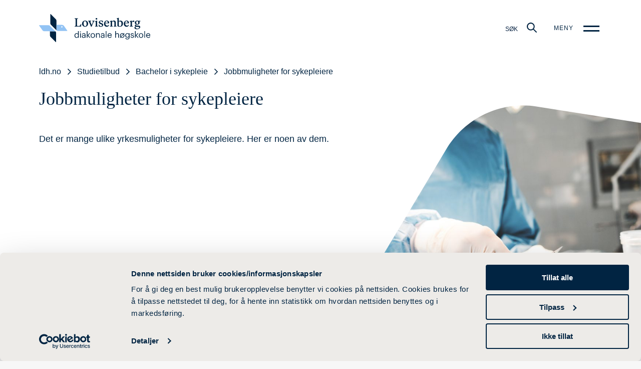

--- FILE ---
content_type: text/html;charset=utf-8
request_url: https://ldh.no/studietilbud/bachelor-i-sykepleie/yrkesmuligheter-for-sykepleiere
body_size: 81039
content:
<!DOCTYPE html>
<html class="no-js" lang="nb" prefix="og: http://ogp.me/ns#">
  <head><meta name="facebook-domain-verification" content="nrzcxeyjjnwujoop2qbxij3up0wbcr" /><script id="Cookiebot" src="https://consent.cookiebot.com/uc.js" data-cbid="956c2eca-29be-447e-95a5-6026a5eada5d" data-blockingmode="auto" type="text/javascript"></script>
    <meta charset="UTF-8">
<meta http-equiv="X-UA-Compatible" content="IE=edge,chrome=1">
<meta name="viewport" content="width=device-width, initial-scale=1">
<!-- TODO: Add page title handeling -->
<title>Jobbmuligheter for sykepleiere - ldh.no</title>
<link rel="stylesheet" href="/_/asset/no.ldh/main.48b7b32756c44517ca75.css"/>

<link rel="apple-touch-icon" sizes="180x180" href="/_/asset/no.ldh/apple-touch-icon.png">
<link rel="icon" type="image/png" sizes="32x32" href="/_/asset/no.ldh/favicon-32x32.png">
<link rel="icon" type="image/png" sizes="16x16" href="/_/asset/no.ldh/favicon-16x16.png">
<!-- Enonic don't have any good solution for this. Lol. -->
<!--     <link rel="manifest" th:href="${assets['site.webmanifest']}"> -->

<!-- Google Tag Manager -->
<script>(function(w,d,s,l,i){w[l]=w[l]||[];w[l].push({'gtm.start':
new Date().getTime(),event:'gtm.js'});var f=d.getElementsByTagName(s)[0],
j=d.createElement(s),dl=l!='dataLayer'?'&l='+l:'';j.async=true;j.src=
'https://www.googletagmanager.com/gtm.js?id='+i+dl;f.parentNode.insertBefore(j,f);
})(window,document,'script','dataLayer','GTM-NTLSKP3');</script>
<!-- End Google Tag Manager -->

  <!-- Google tag (gtag.js) -->
  <script async src="https://www.googletagmanager.com/gtag/js?id=G-2VV4KRHDL0"></script>
  <script>
    window.dataLayer = window.dataLayer || [];
    function gtag(){dataLayer.push(arguments);}
    gtag('js', new Date());

    gtag('config', 'G-2VV4KRHDL0');
  </script><!-- Snap Pixel Code -->
<script type='text/javascript'>
(function(e,t,n){if(e.snaptr)return;var a=e.snaptr=function()
{a.handleRequest?a.handleRequest.apply(a,arguments):a.queue.push(arguments)};
a.queue=[];var s='script';r=t.createElement(s);r.async=!0;
r.src=n;var u=t.getElementsByTagName(s)[0];
u.parentNode.insertBefore(r,u);})(window,document,
'https://sc-static.net/scevent.min.js');

snaptr('init', 'aa833a3b-f01f-4098-9df5-863217d825a8', {
'user_email': '__INSERT_USER_EMAIL__'
});

snaptr('track', 'PAGE_VIEW');

</script>
<!-- End Snap Pixel Code --><meta name="description">

<meta property="og:title" content="Jobbmuligheter for sykepleiere">
<meta property="og:description">
<meta property="og:site_name" content="ldh.no">


<meta property="og:url" content="https://ldh.no/studietilbud/bachelor-i-sykepleie/yrkesmuligheter-for-sykepleiere">

<meta property="og:type" content="article">
<meta property="og:locale" content="no"><!-- Google Tag Manager --><script>dataLayer = [];</script><script>(function(w,d,s,l,i){w[l]=w[l]||[];w[l].push({'gtm.start':new Date().getTime(),event:'gtm.js'});var f=d.getElementsByTagName(s)[0],j=d.createElement(s),dl=l!='dataLayer'?'&l='+l:'';j.async=true;j.src='//www.googletagmanager.com/gtm.js?id='+i+dl;f.parentNode.insertBefore(j,f);})(window,document,'script','dataLayer','GTM-KF7F9MPT');</script><!-- End Google Tag Manager --><!-- Facebook Pixel Code -->
<script>
!function(f,b,e,v,n,t,s){if(f.fbq)return;n=f.fbq=function(){n.callMethod?
n.callMethod.apply(n,arguments):n.queue.push(arguments)};if(!f._fbq)f._fbq=n;
n.push=n;n.loaded=!0;n.version='2.0';n.queue=[];t=b.createElement(e);t.async=!0;
t.src=v;s=b.getElementsByTagName(e)[0];s.parentNode.insertBefore(t,s)}(window,
document,'script','//connect.facebook.net/en_US/fbevents.js');
// Insert Your Facebook Pixel ID below.
fbq('init', "674772507217366");
fbq('track', 'PageView');
</script>
<!-- Insert Your Facebook Pixel ID below. -->
<noscript><img height="1" width="1" style="display:none"
src="https://www.facebook.com/tr?id=674772507217366&amp;ev=PageView&amp;noscript=1"
/></noscript>
<!-- End Facebook Pixel Code --><style type="text/css">.xp-formbuilder-form fieldset {border:0}</style></head>
  <body class="is-at-top bg-color-white"><!-- Google Tag Manager (noscript) --><noscript><iframe src="//www.googletagmanager.com/ns.html?id=GTM-KF7F9MPT" height="0" width="0" style="display:none;visibility:hidden"></iframe></noscript><!-- End Google Tag Manager (noscript) -->
    <!-- Google Tag Manager (noscript) -->
<noscript><iframe src="https://www.googletagmanager.com/ns.html?id=GTM-NTLSKP3"
height="0" width="0" style="display:none;visibility:hidden"></iframe></noscript>
<!-- End Google Tag Manager (noscript) -->

    <header class="grid-outer-padding grid-padding-s Header">
    <a href="/" class="Header__logo">
        <svg xmlns="http://www.w3.org/2000/svg" viewBox="0 0 850.4 214.2">
      <style>
        .LogoName {
          display: none;
        }

        @media only screen and (min-width: 1024px) {
          .LogoName {
            display: block;
          }
        }
      </style>
      <path fill="#012442"
        d="M124.9 131.7c3.3 3.3 5.2 7.8 5.2 12.5v68.3c0 1.5-1.8 2.3-2.9 1.2L88.4 175c-3.2-3.2-5-7.6-5-12.2v-31.1h41.5zm8-80.3c0-4.6-1.8-8.9-5-12.2L89.1.5C88-.6 86.2.2 86.2 1.7V70c0 4.7 1.9 9.2 5.2 12.5l41.5 41.5V51.4z" />
      <path fill="#92C3F4"
        d="M215.9 126.5l-25.4-35.9c-3.6-5.1-9.4-8.1-15.7-8.1H132.9V124l.7.7c2.9 2.9 6.9 4.6 11 4.6h70c1.3-.1 2.1-1.6 1.3-2.8zM174.6 103c-2.8 0-5.1-2.3-5.1-5.1s2.3-5.1 5.1-5.1 5.1 2.3 5.1 5.1-2.3 5.1-5.1 5.1zm-96.4 28.6h46.7L82.7 89.5c-2.9-2.9-6.9-4.6-11-4.6h-70c-1.4 0-2.2 1.6-1.4 2.7l25.4 35.8c3.6 5.1 9.5 8.1 15.7 8.1h36.8v.1z" />
      <path class="LogoName" fill="#012442"
        d="M272 92.4l1.5-.2c3.7-.5 5.8-1.7 5.8-5.1V40.9c0-3.4-2.1-4.6-5.8-5.1l-1.5-.2v-3.5h25.7v3.5l-1.5.2c-3.7.5-5.8 1.7-5.8 5.1v45.9c0 3.5 2 4.5 6.1 4.5h5c11.1-.3 13.6-3 17.6-15.2h3.8l-1.5 19.8H272v-3.5zm80-42.6c12.5-.2 23.5 9.8 23.2 23.5.3 13.6-10.7 24.1-23.2 23.8-12.5.3-23.5-9.8-23.2-23.5-.2-13.6 10.9-24.1 23.2-23.8zm-.5 4.2c-7.2 0-11.1 7.2-11.1 17.7 0 11 4.5 21.2 12.2 21.2 7.2 0 11.1-7.1 11.1-17.7 0-12.1-4.8-21.2-12.2-21.2zm72.9-3.1v3.4c-3.5.8-5.6 3.1-8.6 10l-13.8 32h-4.5l-13.7-31.8c-1.6-3.9-2.9-6.5-3.9-7.7-1-1.4-2.2-2.2-3.7-2.5v-3.4h22.3v3.4l-1.6.3c-3 .5-4.3 1.4-4.3 3.5 0 1 .5 2.5 1.3 4.6l8.7 21 8.5-20.5c1-2.5 1.5-4.2 1.5-5.4 0-2.1-1.2-3-3.8-3.4l-1.6-.3v-3.4h17.2zm3.7 41.7l1.5-.2c3.3-.5 4.4-1.5 4.4-5.2V62.4c0-3.5-.9-4.4-5.9-5.7V54l15.6-4.1h.8v37.4c0 3.6 1.1 4.7 4.4 5.2l1.5.2V96H428v-3.4zm10.8-62.5c3.5 0 6.5 2.9 6.5 6.3 0 3.3-3.1 6.2-6.5 6.2-3.5 0-6.5-2.9-6.5-6.2.1-3.4 3-6.3 6.5-6.3zm17.9 49.6h3.6c1.9 7.7 6.3 13.2 13.2 13.2 5.1 0 8.3-2.8 8.3-7.2 0-3.9-2.4-5.3-8.9-7.8l-3.2-1.2c-8.9-3.5-13.1-6.2-13.1-13.3 0-7.9 7.6-13.8 17.3-13.8 5.3 0 10 .9 14.3 2.6l-.4 11.8h-3.5c-1.9-6.8-5.7-10.2-11.3-10.2-4.4 0-7.5 2.6-7.5 6.3 0 3.4 2 5 8.3 7.5l3.1 1.3c9.9 3.9 13.8 6.6 13.8 13.7 0 4.4-1.6 7.9-4.9 10.6-3.3 2.6-7.6 4-12.7 4-6.6 0-12.7-1.5-16.7-3.7l.3-13.8zm80.2 3.4c-3.9 9.5-10.7 14-19.4 14-12 0-20.7-9.1-20.7-22.7 0-14.7 10-24.7 20.9-24.7 11.9 0 18.6 8.6 18.6 18.2 0 1.3 0 2.2-.1 2.7h-29.5c.3 12.3 6.6 18 15 18 5.4 0 9-2.3 12.7-7.1l2.5 1.6zm-10.9-16.7c-.5-7.6-3.6-12.6-9-12.6-5.1 0-9.2 4.5-10 12.6h19zm66.7 26.2v3.3h-22.2v-3.3l1.5-.2c3.2-.4 4.2-1.5 4.2-5.2V65.1c0-5.7-2.9-8.9-8.1-8.9-3.7 0-7 1.3-9.8 3.8v27.2c0 3.6 1.1 4.8 4.3 5.2l1.5.2v3.3h-22.3v-3.3l1.5-.2c3.3-.5 4.4-1.5 4.4-5.2V62.4c0-3.4-.9-4.3-5.9-5.7V54l15.3-4.1h.8v7.8c2.9-4.4 8.6-8.1 15.2-8.1 4.6 0 8 1.4 10.3 4 2.3 2.6 3.4 5.7 3.4 9.5v24.2c0 3.6 1.2 4.7 4.5 5.2l1.4.1zm25 4.4c-7.2 0-14.2-1.8-18.2-4.7V41c0-3.4-.9-4.2-5.9-5.6v-2.7l15.6-4.1h.8V56c2.5-3.4 7.1-6 13.2-6 10.6 0 18.6 8.6 18.6 22.2 0 14.7-9.4 24.8-24.1 24.8zm.4-40.9c-3.2 0-5.8 1-8 2.9v30.7c2.1 2.1 4.8 3.2 8.2 3.2 7.9 0 12.2-6.2 12.2-18.8 0-11.7-4.9-18-12.4-18zm70.3 27c-3.9 9.5-10.7 14-19.4 14-12 0-20.7-9.1-20.7-22.7 0-14.7 10-24.7 20.9-24.7 11.9 0 18.6 8.6 18.6 18.2 0 1.3 0 2.2-.1 2.7h-29.5c.3 12.3 6.6 18 15 18 5.4 0 9-2.3 12.7-7.1l2.5 1.6zm-10.9-16.7c-.5-7.6-3.6-12.6-9-12.6-5.1 0-9.2 4.5-10 12.6h19zm45.8-5.8c-1 0-2.3-.3-3.7-.9-1.5-.6-2.7-1-3.5-1-2.5 0-4.6 2.5-6 5.8v22.7c0 3.7 1.2 4.5 6.6 5.2l1.7.2v3.3h-24.8v-3.3l1.5-.2c3.3-.5 4.4-1.5 4.4-5.2V62.4c0-3.4-.9-4.3-5.9-5.7V54l15.3-4.1h.8V61c2.1-5.8 6.3-11 12-11 3.5 0 6.6 1.9 8.1 3.8-.9 3.5-3.5 6.8-6.5 6.8zm50.8-3.5h-8.5c2.4 2.4 3.5 5.2 3.5 8.5 0 8.6-8.6 15.5-18.4 15.5-2.4 0-4.7-.4-7.1-1.2-1.9 1.2-2.8 2.5-2.8 4.2 0 2.9 2.8 4.1 9.8 4.1h6.3c11.4 0 17.1 3.5 17.1 10.3 0 9-10.5 17.5-25.7 17.5-11.2 0-18.7-4.4-18.7-10.8 0-4.3 3.5-7.6 8.6-9.4-3.7-1.5-5.6-3.8-5.6-7.1 0-4.3 3.4-7.6 8.7-9.6-5.5-2.8-9-7.7-9-13.6 0-8.7 8.4-15.6 17.8-15.6 3.2 0 6.5.6 9.6 2h15.4l-1 5.2zM738.5 102c0 5.8 5.6 9.5 14 9.5 8.1 0 12.9-3.9 12.9-8.7 0-3.6-2.5-5.5-9.6-5.5H749c-3.1 0-5.8-.3-8.1-.8-1.6 1.3-2.4 3.2-2.4 5.5zm11.9-48.3c-4.5 0-7.4 4.5-7.4 11.1 0 7 3.5 12.3 8.4 12.3 4.5 0 7.5-4.5 7.5-11 0-7-3.7-12.4-8.5-12.4zM271 164.6v-.5c0-10.5 6.6-18 16.1-18 5.7 0 9.3 2.8 11.2 6.1v-22h5.5v50.9h-5.5v-5.9c-2 3.4-6.8 6.5-11.8 6.5-9 .1-15.5-6.3-15.5-17.1zm27.5-.4v-.5c0-8.8-4.2-13-10.9-13-6.8 0-10.9 4.8-10.9 13.2v.5c0 8.7 4.7 12.8 10.5 12.8 6.3 0 11.3-4.2 11.3-13zm14.6-28.2c0-2 1.6-3.6 3.6-3.6s3.6 1.6 3.6 3.6-1.6 3.6-3.6 3.6c-1.9 0-3.6-1.7-3.6-3.6zm1 10.7h5.5v34.4h-5.5v-34.4zm13.3 24.9c0-8 8.4-10.7 17.2-10.7h4.9v-2.5c0-5.5-2.1-7.8-7.4-7.8-4.7 0-7.4 2-7.9 6.2h-5.5c.7-7.8 7-10.7 13.6-10.7s12.6 2.7 12.6 12.3v22.7h-5.5v-4.3c-2.6 3.2-5.7 4.9-10.7 4.9-6.3.1-11.3-3-11.3-10.1zm22.1-2.5v-4.3h-4.7c-6.9 0-12 1.7-12 6.8 0 3.6 1.7 5.8 6.5 5.8 5.8 0 10.2-2.9 10.2-8.3zm15.6-38.8h5.5v32.3l14.3-15.9h6.4l-14.7 16 16 18.4H386l-15.3-17.8v17.8h-5.5v-50.8zm29 34v-.5c0-10.3 7.2-17.6 16.9-17.6s16.9 7.2 16.9 17.5v.5c0 10.4-7.2 17.6-17 17.6s-16.8-7.5-16.8-17.5zm28.1 0v-.5c0-8-4.4-13.1-11.3-13.1s-11.2 5.1-11.2 13v.5c0 7.8 4.3 13 11.2 13 7 0 11.3-5.2 11.3-12.9zm13.9-17.6h5.5v5.5c1.6-3.2 5.4-6.1 11.1-6.1 7.1 0 12.1 3.9 12.1 13.9v21.1h-5.5v-21.5c0-6.1-2.6-8.8-8.1-8.8-5.1 0-9.6 3.2-9.6 9.4v20.9h-5.5v-34.4zm36.2 24.9c0-8 8.4-10.7 17.2-10.7h4.9v-2.5c0-5.5-2.1-7.8-7.4-7.8-4.7 0-7.4 2-7.9 6.2h-5.5c.7-7.8 7-10.7 13.6-10.7s12.6 2.7 12.6 12.3v22.7h-5.5v-4.3c-2.6 3.2-5.7 4.9-10.7 4.9-6.2.1-11.3-3-11.3-10.1zm22.2-2.5v-4.3h-4.7c-6.9 0-12 1.7-12 6.8 0 3.6 1.7 5.8 6.5 5.8 5.8 0 10.2-2.9 10.2-8.3zm15.6-38.8h5.5v50.9h-5.5v-50.9zm13.7 34v-.5c0-10.4 6.6-17.6 16.1-17.6 8 0 15.5 4.8 15.5 17.1v1.8h-25.9c.3 7.8 4 12.2 11.1 12.2 5.3 0 8.4-2 9.1-6h5.5c-1.2 6.9-6.9 10.5-14.7 10.5-9.8 0-16.7-6.9-16.7-17.5zm26-3.7c-.5-7.1-4.2-9.9-9.9-9.9-5.6 0-9.3 3.8-10.3 9.9h20.2zm32.7-30.3h5.5v21.9c1.6-3.2 5.4-6.1 11.1-6.1 7.1 0 12.1 3.9 12.1 13.9v21.1h-5.5v-21.5c0-6.1-2.6-8.8-8.1-8.8-5.1 0-9.6 3.2-9.6 9.4v20.9h-5.5v-50.8zm35.3 50.8l5.1-5.6c-2.3-3-3.6-6.8-3.6-11.3v-.5c0-10.3 7.2-17.6 16.9-17.6 3.9 0 7.5 1.2 10.3 3.3l4.5-4.9 2.9 2.5-4.6 5.1c2.4 3 3.9 7 3.9 11.5v.5c0 10.4-7.2 17.6-17 17.6-4.1 0-7.7-1.3-10.5-3.6l-4.9 5.4-3-2.4zm8.7-9.5l16.6-18.4c-1.8-1.6-4.2-2.4-7-2.4-6.9 0-11.3 5.1-11.3 13v.5c.1 2.8.6 5.2 1.7 7.3zm20.9-7.3v-.5c0-3-.7-5.6-1.8-7.7l-16.8 18.5c1.9 1.7 4.3 2.6 7.4 2.6 6.9 0 11.2-5.2 11.2-12.9zm12.4 18.8h5.6c.8 3.9 4.1 6 9.9 6 6.8 0 11.1-3.2 11.1-10.6v-5c-2 3.4-6.6 6.5-11.6 6.5-9 0-15.7-6.8-15.7-16.3v-.5c0-9.3 6.6-17.1 16.1-17.1 5.7 0 9.3 2.8 11.3 6.1v-5.5h5.5v32.1c-.1 10-6.8 14.9-16.4 14.9-10.4 0-14.9-4.8-15.8-10.6zm26.8-19.8v-.5c0-7.7-4.2-12.2-10.9-12.2-6.8 0-10.9 5.1-10.9 12.3v.5c0 7.5 4.8 12 10.6 12 6.3.1 11.2-4.4 11.2-12.1zm13.2 7.3h5.3c.4 4.1 2.6 6.6 8.1 6.6 5.2 0 7.5-1.8 7.5-5.5 0-3.6-2.7-4.8-8-5.8-8.9-1.6-12-4.1-12-10.1 0-6.4 6.3-9.7 11.6-9.7 6.2 0 11.5 2.5 12.4 9.9h-5.3c-.8-3.8-2.9-5.4-7.2-5.4-3.9 0-6.5 2-6.5 4.9 0 3.1 1.7 4.3 8 5.5 7.1 1.3 12.1 2.9 12.1 10.2 0 6.3-4.3 10.5-12.6 10.5-8.2.1-13.1-4.1-13.4-11.1zm34.1-40.3h5.5v32.3l14.3-15.9h6.4l-14.7 16 16 18.4h-6.6l-15.3-17.8v17.8H734v-50.8zm29.1 34v-.5c0-10.3 7.2-17.6 16.9-17.6s16.9 7.2 16.9 17.5v.5c0 10.4-7.2 17.6-17 17.6s-16.8-7.5-16.8-17.5zm28.1 0v-.5c0-8-4.4-13.1-11.2-13.1-6.9 0-11.3 5.1-11.3 13v.5c0 7.8 4.3 13 11.3 13 6.9 0 11.2-5.2 11.2-12.9zm14-34h5.5v50.9h-5.5v-50.9zm13.7 34v-.5c0-10.4 6.6-17.6 16.1-17.6 8 0 15.5 4.8 15.5 17.1v1.8h-25.9c.3 7.8 4 12.2 11.1 12.2 5.3 0 8.4-2 9.1-6h5.5c-1.2 6.9-6.9 10.5-14.7 10.5-9.8 0-16.7-6.9-16.7-17.5zm26-3.7c-.5-7.1-4.2-9.9-9.9-9.9-5.6 0-9.3 3.8-10.3 9.9h20.2z" />
    </svg>
    </a>
    <div class="Header__menu-wrapper">
        <div class="Header__search">
          <label for="SiteSearch__trigger">
            <span>Søk</span>
            <svg class="icon">
              <use xlink:href="#icon_search" />
            </svg>
          </label>
        </div>
        <div class="Header__nav">
            <input type="checkbox" id="Header__nav__trigger" class="is-hidden">
            <label for="Header__nav__trigger" class="Header__nav__trigger">
              <span class="Header__nav__trigger--text">Meny</span>
              <span class="Burger"></span>
            </label>

            <div class="Header__nav__overlay NavMain">

                <div class="grid-container">
                  <div class="grid-x align-middle NavMain__head NavMain__head--mobile">

                    <div class="NavMain__head--logo">
                      <a href="/">
                        <svg xmlns="http://www.w3.org/2000/svg" viewBox="0 0 850.4 214.2">
                        <style>
                          .LogoName {
                            display: none;
                          }

                          @media only screen and (min-width: 1024px) {
                            .LogoName {
                              display: block;
                            }
                          }
                        </style>
                        <path fill="#ffffff" d="M124.9 131.7c3.3 3.3 5.2 7.8 5.2 12.5v68.3c0 1.5-1.8 2.3-2.9 1.2L88.4 175c-3.2-3.2-5-7.6-5-12.2v-31.1h41.5zm8-80.3c0-4.6-1.8-8.9-5-12.2L89.1.5C88-.6 86.2.2 86.2 1.7V70c0 4.7 1.9 9.2 5.2 12.5l41.5 41.5V51.4z"></path>
                        <path fill="#ffffff" d="M215.9 126.5l-25.4-35.9c-3.6-5.1-9.4-8.1-15.7-8.1H132.9V124l.7.7c2.9 2.9 6.9 4.6 11 4.6h70c1.3-.1 2.1-1.6 1.3-2.8zM174.6 103c-2.8 0-5.1-2.3-5.1-5.1s2.3-5.1 5.1-5.1 5.1 2.3 5.1 5.1-2.3 5.1-5.1 5.1zm-96.4 28.6h46.7L82.7 89.5c-2.9-2.9-6.9-4.6-11-4.6h-70c-1.4 0-2.2 1.6-1.4 2.7l25.4 35.8c3.6 5.1 9.5 8.1 15.7 8.1h36.8v.1z"></path>
                        <path class="LogoName" fill="#ffffff" d="M272 92.4l1.5-.2c3.7-.5 5.8-1.7 5.8-5.1V40.9c0-3.4-2.1-4.6-5.8-5.1l-1.5-.2v-3.5h25.7v3.5l-1.5.2c-3.7.5-5.8 1.7-5.8 5.1v45.9c0 3.5 2 4.5 6.1 4.5h5c11.1-.3 13.6-3 17.6-15.2h3.8l-1.5 19.8H272v-3.5zm80-42.6c12.5-.2 23.5 9.8 23.2 23.5.3 13.6-10.7 24.1-23.2 23.8-12.5.3-23.5-9.8-23.2-23.5-.2-13.6 10.9-24.1 23.2-23.8zm-.5 4.2c-7.2 0-11.1 7.2-11.1 17.7 0 11 4.5 21.2 12.2 21.2 7.2 0 11.1-7.1 11.1-17.7 0-12.1-4.8-21.2-12.2-21.2zm72.9-3.1v3.4c-3.5.8-5.6 3.1-8.6 10l-13.8 32h-4.5l-13.7-31.8c-1.6-3.9-2.9-6.5-3.9-7.7-1-1.4-2.2-2.2-3.7-2.5v-3.4h22.3v3.4l-1.6.3c-3 .5-4.3 1.4-4.3 3.5 0 1 .5 2.5 1.3 4.6l8.7 21 8.5-20.5c1-2.5 1.5-4.2 1.5-5.4 0-2.1-1.2-3-3.8-3.4l-1.6-.3v-3.4h17.2zm3.7 41.7l1.5-.2c3.3-.5 4.4-1.5 4.4-5.2V62.4c0-3.5-.9-4.4-5.9-5.7V54l15.6-4.1h.8v37.4c0 3.6 1.1 4.7 4.4 5.2l1.5.2V96H428v-3.4zm10.8-62.5c3.5 0 6.5 2.9 6.5 6.3 0 3.3-3.1 6.2-6.5 6.2-3.5 0-6.5-2.9-6.5-6.2.1-3.4 3-6.3 6.5-6.3zm17.9 49.6h3.6c1.9 7.7 6.3 13.2 13.2 13.2 5.1 0 8.3-2.8 8.3-7.2 0-3.9-2.4-5.3-8.9-7.8l-3.2-1.2c-8.9-3.5-13.1-6.2-13.1-13.3 0-7.9 7.6-13.8 17.3-13.8 5.3 0 10 .9 14.3 2.6l-.4 11.8h-3.5c-1.9-6.8-5.7-10.2-11.3-10.2-4.4 0-7.5 2.6-7.5 6.3 0 3.4 2 5 8.3 7.5l3.1 1.3c9.9 3.9 13.8 6.6 13.8 13.7 0 4.4-1.6 7.9-4.9 10.6-3.3 2.6-7.6 4-12.7 4-6.6 0-12.7-1.5-16.7-3.7l.3-13.8zm80.2 3.4c-3.9 9.5-10.7 14-19.4 14-12 0-20.7-9.1-20.7-22.7 0-14.7 10-24.7 20.9-24.7 11.9 0 18.6 8.6 18.6 18.2 0 1.3 0 2.2-.1 2.7h-29.5c.3 12.3 6.6 18 15 18 5.4 0 9-2.3 12.7-7.1l2.5 1.6zm-10.9-16.7c-.5-7.6-3.6-12.6-9-12.6-5.1 0-9.2 4.5-10 12.6h19zm66.7 26.2v3.3h-22.2v-3.3l1.5-.2c3.2-.4 4.2-1.5 4.2-5.2V65.1c0-5.7-2.9-8.9-8.1-8.9-3.7 0-7 1.3-9.8 3.8v27.2c0 3.6 1.1 4.8 4.3 5.2l1.5.2v3.3h-22.3v-3.3l1.5-.2c3.3-.5 4.4-1.5 4.4-5.2V62.4c0-3.4-.9-4.3-5.9-5.7V54l15.3-4.1h.8v7.8c2.9-4.4 8.6-8.1 15.2-8.1 4.6 0 8 1.4 10.3 4 2.3 2.6 3.4 5.7 3.4 9.5v24.2c0 3.6 1.2 4.7 4.5 5.2l1.4.1zm25 4.4c-7.2 0-14.2-1.8-18.2-4.7V41c0-3.4-.9-4.2-5.9-5.6v-2.7l15.6-4.1h.8V56c2.5-3.4 7.1-6 13.2-6 10.6 0 18.6 8.6 18.6 22.2 0 14.7-9.4 24.8-24.1 24.8zm.4-40.9c-3.2 0-5.8 1-8 2.9v30.7c2.1 2.1 4.8 3.2 8.2 3.2 7.9 0 12.2-6.2 12.2-18.8 0-11.7-4.9-18-12.4-18zm70.3 27c-3.9 9.5-10.7 14-19.4 14-12 0-20.7-9.1-20.7-22.7 0-14.7 10-24.7 20.9-24.7 11.9 0 18.6 8.6 18.6 18.2 0 1.3 0 2.2-.1 2.7h-29.5c.3 12.3 6.6 18 15 18 5.4 0 9-2.3 12.7-7.1l2.5 1.6zm-10.9-16.7c-.5-7.6-3.6-12.6-9-12.6-5.1 0-9.2 4.5-10 12.6h19zm45.8-5.8c-1 0-2.3-.3-3.7-.9-1.5-.6-2.7-1-3.5-1-2.5 0-4.6 2.5-6 5.8v22.7c0 3.7 1.2 4.5 6.6 5.2l1.7.2v3.3h-24.8v-3.3l1.5-.2c3.3-.5 4.4-1.5 4.4-5.2V62.4c0-3.4-.9-4.3-5.9-5.7V54l15.3-4.1h.8V61c2.1-5.8 6.3-11 12-11 3.5 0 6.6 1.9 8.1 3.8-.9 3.5-3.5 6.8-6.5 6.8zm50.8-3.5h-8.5c2.4 2.4 3.5 5.2 3.5 8.5 0 8.6-8.6 15.5-18.4 15.5-2.4 0-4.7-.4-7.1-1.2-1.9 1.2-2.8 2.5-2.8 4.2 0 2.9 2.8 4.1 9.8 4.1h6.3c11.4 0 17.1 3.5 17.1 10.3 0 9-10.5 17.5-25.7 17.5-11.2 0-18.7-4.4-18.7-10.8 0-4.3 3.5-7.6 8.6-9.4-3.7-1.5-5.6-3.8-5.6-7.1 0-4.3 3.4-7.6 8.7-9.6-5.5-2.8-9-7.7-9-13.6 0-8.7 8.4-15.6 17.8-15.6 3.2 0 6.5.6 9.6 2h15.4l-1 5.2zM738.5 102c0 5.8 5.6 9.5 14 9.5 8.1 0 12.9-3.9 12.9-8.7 0-3.6-2.5-5.5-9.6-5.5H749c-3.1 0-5.8-.3-8.1-.8-1.6 1.3-2.4 3.2-2.4 5.5zm11.9-48.3c-4.5 0-7.4 4.5-7.4 11.1 0 7 3.5 12.3 8.4 12.3 4.5 0 7.5-4.5 7.5-11 0-7-3.7-12.4-8.5-12.4zM271 164.6v-.5c0-10.5 6.6-18 16.1-18 5.7 0 9.3 2.8 11.2 6.1v-22h5.5v50.9h-5.5v-5.9c-2 3.4-6.8 6.5-11.8 6.5-9 .1-15.5-6.3-15.5-17.1zm27.5-.4v-.5c0-8.8-4.2-13-10.9-13-6.8 0-10.9 4.8-10.9 13.2v.5c0 8.7 4.7 12.8 10.5 12.8 6.3 0 11.3-4.2 11.3-13zm14.6-28.2c0-2 1.6-3.6 3.6-3.6s3.6 1.6 3.6 3.6-1.6 3.6-3.6 3.6c-1.9 0-3.6-1.7-3.6-3.6zm1 10.7h5.5v34.4h-5.5v-34.4zm13.3 24.9c0-8 8.4-10.7 17.2-10.7h4.9v-2.5c0-5.5-2.1-7.8-7.4-7.8-4.7 0-7.4 2-7.9 6.2h-5.5c.7-7.8 7-10.7 13.6-10.7s12.6 2.7 12.6 12.3v22.7h-5.5v-4.3c-2.6 3.2-5.7 4.9-10.7 4.9-6.3.1-11.3-3-11.3-10.1zm22.1-2.5v-4.3h-4.7c-6.9 0-12 1.7-12 6.8 0 3.6 1.7 5.8 6.5 5.8 5.8 0 10.2-2.9 10.2-8.3zm15.6-38.8h5.5v32.3l14.3-15.9h6.4l-14.7 16 16 18.4H386l-15.3-17.8v17.8h-5.5v-50.8zm29 34v-.5c0-10.3 7.2-17.6 16.9-17.6s16.9 7.2 16.9 17.5v.5c0 10.4-7.2 17.6-17 17.6s-16.8-7.5-16.8-17.5zm28.1 0v-.5c0-8-4.4-13.1-11.3-13.1s-11.2 5.1-11.2 13v.5c0 7.8 4.3 13 11.2 13 7 0 11.3-5.2 11.3-12.9zm13.9-17.6h5.5v5.5c1.6-3.2 5.4-6.1 11.1-6.1 7.1 0 12.1 3.9 12.1 13.9v21.1h-5.5v-21.5c0-6.1-2.6-8.8-8.1-8.8-5.1 0-9.6 3.2-9.6 9.4v20.9h-5.5v-34.4zm36.2 24.9c0-8 8.4-10.7 17.2-10.7h4.9v-2.5c0-5.5-2.1-7.8-7.4-7.8-4.7 0-7.4 2-7.9 6.2h-5.5c.7-7.8 7-10.7 13.6-10.7s12.6 2.7 12.6 12.3v22.7h-5.5v-4.3c-2.6 3.2-5.7 4.9-10.7 4.9-6.2.1-11.3-3-11.3-10.1zm22.2-2.5v-4.3h-4.7c-6.9 0-12 1.7-12 6.8 0 3.6 1.7 5.8 6.5 5.8 5.8 0 10.2-2.9 10.2-8.3zm15.6-38.8h5.5v50.9h-5.5v-50.9zm13.7 34v-.5c0-10.4 6.6-17.6 16.1-17.6 8 0 15.5 4.8 15.5 17.1v1.8h-25.9c.3 7.8 4 12.2 11.1 12.2 5.3 0 8.4-2 9.1-6h5.5c-1.2 6.9-6.9 10.5-14.7 10.5-9.8 0-16.7-6.9-16.7-17.5zm26-3.7c-.5-7.1-4.2-9.9-9.9-9.9-5.6 0-9.3 3.8-10.3 9.9h20.2zm32.7-30.3h5.5v21.9c1.6-3.2 5.4-6.1 11.1-6.1 7.1 0 12.1 3.9 12.1 13.9v21.1h-5.5v-21.5c0-6.1-2.6-8.8-8.1-8.8-5.1 0-9.6 3.2-9.6 9.4v20.9h-5.5v-50.8zm35.3 50.8l5.1-5.6c-2.3-3-3.6-6.8-3.6-11.3v-.5c0-10.3 7.2-17.6 16.9-17.6 3.9 0 7.5 1.2 10.3 3.3l4.5-4.9 2.9 2.5-4.6 5.1c2.4 3 3.9 7 3.9 11.5v.5c0 10.4-7.2 17.6-17 17.6-4.1 0-7.7-1.3-10.5-3.6l-4.9 5.4-3-2.4zm8.7-9.5l16.6-18.4c-1.8-1.6-4.2-2.4-7-2.4-6.9 0-11.3 5.1-11.3 13v.5c.1 2.8.6 5.2 1.7 7.3zm20.9-7.3v-.5c0-3-.7-5.6-1.8-7.7l-16.8 18.5c1.9 1.7 4.3 2.6 7.4 2.6 6.9 0 11.2-5.2 11.2-12.9zm12.4 18.8h5.6c.8 3.9 4.1 6 9.9 6 6.8 0 11.1-3.2 11.1-10.6v-5c-2 3.4-6.6 6.5-11.6 6.5-9 0-15.7-6.8-15.7-16.3v-.5c0-9.3 6.6-17.1 16.1-17.1 5.7 0 9.3 2.8 11.3 6.1v-5.5h5.5v32.1c-.1 10-6.8 14.9-16.4 14.9-10.4 0-14.9-4.8-15.8-10.6zm26.8-19.8v-.5c0-7.7-4.2-12.2-10.9-12.2-6.8 0-10.9 5.1-10.9 12.3v.5c0 7.5 4.8 12 10.6 12 6.3.1 11.2-4.4 11.2-12.1zm13.2 7.3h5.3c.4 4.1 2.6 6.6 8.1 6.6 5.2 0 7.5-1.8 7.5-5.5 0-3.6-2.7-4.8-8-5.8-8.9-1.6-12-4.1-12-10.1 0-6.4 6.3-9.7 11.6-9.7 6.2 0 11.5 2.5 12.4 9.9h-5.3c-.8-3.8-2.9-5.4-7.2-5.4-3.9 0-6.5 2-6.5 4.9 0 3.1 1.7 4.3 8 5.5 7.1 1.3 12.1 2.9 12.1 10.2 0 6.3-4.3 10.5-12.6 10.5-8.2.1-13.1-4.1-13.4-11.1zm34.1-40.3h5.5v32.3l14.3-15.9h6.4l-14.7 16 16 18.4h-6.6l-15.3-17.8v17.8H734v-50.8zm29.1 34v-.5c0-10.3 7.2-17.6 16.9-17.6s16.9 7.2 16.9 17.5v.5c0 10.4-7.2 17.6-17 17.6s-16.8-7.5-16.8-17.5zm28.1 0v-.5c0-8-4.4-13.1-11.2-13.1-6.9 0-11.3 5.1-11.3 13v.5c0 7.8 4.3 13 11.3 13 6.9 0 11.2-5.2 11.2-12.9zm14-34h5.5v50.9h-5.5v-50.9zm13.7 34v-.5c0-10.4 6.6-17.6 16.1-17.6 8 0 15.5 4.8 15.5 17.1v1.8h-25.9c.3 7.8 4 12.2 11.1 12.2 5.3 0 8.4-2 9.1-6h5.5c-1.2 6.9-6.9 10.5-14.7 10.5-9.8 0-16.7-6.9-16.7-17.5zm26-3.7c-.5-7.1-4.2-9.9-9.9-9.9-5.6 0-9.3 3.8-10.3 9.9h20.2z"></path>
                        </svg>
                      </a>
                    </div>

                    <div class="NavMain__head--options">

                      <label class="NavMain__SiteSearch--trigger" for="SiteSearch__trigger">
                        <span>Søk</span>
                        <svg class="icon"><use xlink:href="#icon_search" /></svg>
                        <span class="visually-hidden">meny</span>
                      </label>

                      <a class="language" href="https://ldh.no:443/en">
                        
                          <span>EN</span>
                          <span class="divider">/</span>
                        
                          <span class="active">NO</span>
                          
                        
                      </a>

                    </div>

                  </div>
                </div>

                <div class="grid-container grid-flex">
                    <nav class="NavMain__items">
                        <ul>
                            <li class="item has-children has-current-child">
                                <!-- If has sub navigation -->
                                <input type="radio" name="nav-main-trigger" id="nav-main-item-trigger-0" class="is-hidden" checked="checked">
                                <label class="NavMain__sub-trigger" for="nav-main-item-trigger-0">Studietilbud</label>
                                <a class="NavMain__parent-link" href="/studietilbud">Studietilbud</a>
                                <!-- If no sub menu -->
                                

                                <!-- If  sub menu -->
                                <ul class="sub-menu">
                                    <!-- Top level -->
                                    <li class="item item--is-parent has-children has-current-child">
                                        <a href="/studietilbud">Oversikt</a>
                                    </li>

                                    <!-- Sub items -->
                                    <li class="item">
                                        <a href="/studietilbud/bachelor-i-sykepleie">Bachelor i sykepleie</a>
                                    </li>
                                    <li class="item">
                                        <a href="/studietilbud/masterstudier">Masterstudier</a>
                                    </li>
                                    <li class="item">
                                        <a href="/studietilbud/videreutdanninger">Videreutdanninger</a>
                                    </li>
                                    <li class="item">
                                        <a href="/studietilbud/kurs">Kurs</a>
                                    </li>
                                    <li class="item">
                                        <a href="/student/opptak">Opptak</a>
                                    </li>
                                </ul>
                            </li>
                            <li class="item has-children">
                                <!-- If has sub navigation -->
                                <input type="radio" name="nav-main-trigger" id="nav-main-item-trigger-1" class="is-hidden">
                                <label class="NavMain__sub-trigger" for="nav-main-item-trigger-1">Forskning</label>
                                <a class="NavMain__parent-link" href="/forskning">Forskning</a>
                                <!-- If no sub menu -->
                                

                                <!-- If  sub menu -->
                                <ul class="sub-menu">
                                    <!-- Top level -->
                                    <li class="item item--is-parent has-children">
                                        <a href="/forskning">Oversikt</a>
                                    </li>

                                    <!-- Sub items -->
                                    <li class="item">
                                        <a href="/forskning/fou">Forskning og utviklingsarbeid</a>
                                    </li>
                                    <li class="item">
                                        <a href="/forskning/forskningsgrupper">Forskningsgrupper</a>
                                    </li>
                                    <li class="item">
                                        <a href="/forskning/informasjon-om-samarbeidsprosjekt1">Samarbeidsprosjekter</a>
                                    </li>
                                    <li class="item">
                                        <a href="/forskning/utviklingsprosjekter">Forsknings- og utviklingsprosjekter</a>
                                    </li>
                                    <li class="item">
                                        <a href="/forskning/phd-forum">PhD-forum</a>
                                    </li>
                                </ul>
                            </li>
                            <li class="item has-children">
                                <!-- If has sub navigation -->
                                <input type="radio" name="nav-main-trigger" id="nav-main-item-trigger-2" class="is-hidden">
                                <label class="NavMain__sub-trigger" for="nav-main-item-trigger-2">Student</label>
                                <a class="NavMain__parent-link" href="/student">Student</a>
                                <!-- If no sub menu -->
                                

                                <!-- If  sub menu -->
                                <ul class="sub-menu">
                                    <!-- Top level -->
                                    <li class="item item--is-parent has-children">
                                        <a href="/student">Oversikt</a>
                                    </li>

                                    <!-- Sub items -->
                                    <li class="item">
                                        <a href="/student/eksamen">Eksamen</a>
                                    </li>
                                    <li class="item">
                                        <a href="/student/praksis">Praksis</a>
                                    </li>
                                    <li class="item">
                                        <a href="/student/undervisning-og-studielop">Undervisning og studieløp</a>
                                    </li>
                                    <li class="item">
                                        <a href="/student/klinisk-laeringslab-kll--simulering-ferdighetstrening-og-teknologi">Klinisk læringslab</a>
                                    </li>
                                    <li class="item">
                                        <a href="/student/si-ifra">Si ifra</a>
                                    </li>
                                    <li class="item">
                                        <a href="/student/velferdsordning">Velferdsordning</a>
                                    </li>
                                    <li class="item">
                                        <a href="/student/Studentmiljo-studentmedvirkning">Studentparlamentet og studentmiljø</a>
                                    </li>
                                    <li class="item">
                                        <a href="/arrangementer">Arrangementer</a>
                                    </li>
                                </ul>
                            </li>
                            <li class="item has-children">
                                <!-- If has sub navigation -->
                                <input type="radio" name="nav-main-trigger" id="nav-main-item-trigger-3" class="is-hidden">
                                <label class="NavMain__sub-trigger" for="nav-main-item-trigger-3">Bibliotek</label>
                                <a class="NavMain__parent-link" href="/bibliotek">Bibliotek</a>
                                <!-- If no sub menu -->
                                

                                <!-- If  sub menu -->
                                <ul class="sub-menu">
                                    <!-- Top level -->
                                    <li class="item item--is-parent has-children">
                                        <a href="/bibliotek">Oversikt</a>
                                    </li>

                                    <!-- Sub items -->
                                    <li class="item">
                                        <a href="/bibliotek/lane-bestille-og-fornye">Låne, bestille og fornye</a>
                                    </li>
                                    <li class="item">
                                        <a href="/bibliotek/oppgaveskriving">Oppgaveskriving</a>
                                    </li>
                                    <li class="item">
                                        <a href="/bibliotek/forskningsstotte-ansatte">Forskningsstøtte for ansatte</a>
                                    </li>
                                    <li class="item">
                                        <a href="/bibliotek/kurs">Kurs og veiledning</a>
                                    </li>
                                    <li class="item">
                                        <a href="/bibliotek/databaser-og-nettressurser">Databaser og nettressurser</a>
                                    </li>
                                    <li class="item">
                                        <a href="/bibliotek/om-oss">Om oss </a>
                                    </li>
                                </ul>
                            </li>
                            <li class="item has-children">
                                <!-- If has sub navigation -->
                                <input type="radio" name="nav-main-trigger" id="nav-main-item-trigger-4" class="is-hidden">
                                <label class="NavMain__sub-trigger" for="nav-main-item-trigger-4">Læringsstøtte og IT</label>
                                <a class="NavMain__parent-link" href="/laeringsstotte">Læringsstøtte og IT</a>
                                <!-- If no sub menu -->
                                

                                <!-- If  sub menu -->
                                <ul class="sub-menu">
                                    <!-- Top level -->
                                    <li class="item item--is-parent has-children">
                                        <a href="/laeringsstotte">Oversikt</a>
                                    </li>

                                    <!-- Sub items -->
                                    <li class="item">
                                        <a href="/laeringsstotte">Om læringsstøtteenheten</a>
                                    </li>
                                    <li class="item">
                                        <a href="/laeringsstotte/laeringsstotte-for-ansatte">For ansatte</a>
                                    </li>
                                    <li class="item">
                                        <a href="/laeringsstotte/laeringsstotte-for-studenter">For studenter</a>
                                    </li>
                                    <li class="item">
                                        <a href="/laeringsstotte/laeringsstotte-for-eksterne-forelesere-sensorer">For eksterne forelesere/sensorer</a>
                                    </li>
                                    <li class="item">
                                        <a href="/laeringsstotte/topp-n">TOPP-N</a>
                                    </li>
                                    <li class="item">
                                        <a href="/laeringsstotte/universell-utforming-av-digitalt-laeringsmiljo">Universell utforming</a>
                                    </li>
                                </ul>
                            </li>
                            <li class="item has-children">
                                <!-- If has sub navigation -->
                                <input type="radio" name="nav-main-trigger" id="nav-main-item-trigger-5" class="is-hidden">
                                <label class="NavMain__sub-trigger" for="nav-main-item-trigger-5">Internasjonalisering</label>
                                <a class="NavMain__parent-link" href="/internasjonalisering">Internasjonalisering</a>
                                <!-- If no sub menu -->
                                

                                <!-- If  sub menu -->
                                <ul class="sub-menu">
                                    <!-- Top level -->
                                    <li class="item item--is-parent has-children">
                                        <a href="/internasjonalisering">Oversikt</a>
                                    </li>

                                    <!-- Sub items -->
                                    <li class="item">
                                        <a href="/internasjonalisering">Internasjonalisering</a>
                                    </li>
                                    <li class="item">
                                        <a href="/internasjonalisering/utveksling-for-bachelorstudenter">Land og studiesteder for bachelor</a>
                                    </li>
                                    <li class="item">
                                        <a href="/internasjonalisering/utveksling-for-mevu-studenter">Land og studiesteder for MEVU</a>
                                    </li>
                                    <li class="item">
                                        <a href="/internasjonalisering/hvordan-soke">Hvordan søke?</a>
                                    </li>
                                </ul>
                            </li>
                            <li class="item has-children">
                                <!-- If has sub navigation -->
                                <input type="radio" name="nav-main-trigger" id="nav-main-item-trigger-6" class="is-hidden">
                                <label class="NavMain__sub-trigger" for="nav-main-item-trigger-6">Om oss</label>
                                <a class="NavMain__parent-link" href="/om-ldh">Om oss</a>
                                <!-- If no sub menu -->
                                

                                <!-- If  sub menu -->
                                <ul class="sub-menu">
                                    <!-- Top level -->
                                    <li class="item item--is-parent has-children">
                                        <a href="/om-ldh">Oversikt</a>
                                    </li>

                                    <!-- Sub items -->
                                    <li class="item">
                                        <a href="/om-ldh">Om oss</a>
                                    </li>
                                    <li class="item">
                                        <a href="/ansatte">Ansatte</a>
                                    </li>
                                    <li class="item">
                                        <a href="https://ldh.no/om-ldh#kontakt-oss">Kontakt</a>
                                    </li>
                                    <li class="item">
                                        <a href="/om-ldh/kvalitetsarbeid">Kvalitetsarbeid ved LDH</a>
                                    </li>
                                    <li class="item">
                                        <a href="/stilling-ledig">Ledige stillinger</a>
                                    </li>
                                    <li class="item">
                                        <a href="/arrangementer">Arrangementer</a>
                                    </li>
                                    <li class="item">
                                        <a href="/om-ldh/podkast">Podkast</a>
                                    </li>
                                </ul>
                            </li>
                            <li class="item">
                                <!-- If has sub navigation -->
                                
                                
                                
                                <!-- If no sub menu -->
                                <a href="/siste-nytt">Siste nytt</a>

                                <!-- If  sub menu -->
                                
                            </li>
                            <li class="item">
                                <!-- If has sub navigation -->
                                
                                
                                
                                <!-- If no sub menu -->
                                <a href="https://ldh.shop.idegroup.no/alle-produkter" target="_blank">Nettbutikk</a>

                                <!-- If  sub menu -->
                                
                            </li>
                        </ul>
                    </nav>

                    <nav class="NavMain__shortcuts grid-x">
                        <div class="NavMain__shortcuts__headline cell large-8">Snarveier</div>
                        <ul class="cell large-12">
                            <li class="item">
                                <a href="https://fsweb.no/studentweb/login.jsf?inst=FSLDH" target="_blank">Studentweb</a>
                            </li>
                            <li class="item">
                                <a href="https://cloud.timeedit.net/ldh/web/timeplan/" target="_blank">Timeplan</a>
                            </li>
                            <li class="item">
                                <a href="https://ldh.instructure.com/" target="_blank">Canvas</a>
                            </li>
                            <li class="item">
                                <a href="https://ldh.instructure.com/login/canvas" target="_blank">Canvas for Eksterne </a>
                            </li>
                            <li class="item">
                                <a href="https://fsweb.no/soknadsweb/login.jsf?inst=ldh" target="_blank">Søknadsweb</a>
                            </li>
                            <li class="item">
                                <a href="https://europe.wiseflow.net/login/no/ldh" target="_blank">WISEflow</a>
                            </li>
                            <li class="item">
                                <a href="https://www.varnett.no/portal/" target="_blank">VAR Healthcare</a>
                            </li>
                            <li class="item">
                                <a href="https://login.ksx.no/ldh" target="_blank">Kvalitetssystemet</a>
                            </li>
                            <li class="item">
                                <a href="https://www.sdworx.no/nb-no/logg-inn" target="_blank">HR-systemet</a>
                            </li>
                            <li class="item">
                                <a href="https://print.ldh.no/" target="_blank">Utskrift</a>
                            </li>
                            <li class="item">
                                <a href="https://ldh.toppn.no/?redirect=dashboard" target="_blank">TOPP-N</a>
                            </li>
                            <li class="item">
                                <a href="https://www.sikresiden.no/" target="_blank">Sikresiden.no</a>
                            </li>
                            <li class="item">
                                <a href="/laeringsstotte/laeringsstotte-for-eksterne-forelesere-sensorer/wifi-gjestenett">WiFi gjestenett</a>
                            </li>
                        </ul>
                    </nav>
                </div>
            </div>
        </div>
    </div>
</header>

      <!-- <p data-th-text="${type}" style='position:absolute;'></p> -->
    <main data-portal-region="main">

      <section class="breadcrumbs__wrapper">
  <div class="grid-outer-padding grid-padding-s">
    <ol class="breadcrumbs" itemscope itemtype="https://schema.org/BreadcrumbList">
      <li itemprop="itemListElement" itemscope itemtype="https://schema.org/ListItem">
        <a itemprop="item" href="https://ldh.no/">
          <span itemprop="name">ldh.no</span>
        </a>
        <meta itemprop="position" content="1" />
      </li>
      <li itemprop="itemListElement" itemscope itemtype="https://schema.org/ListItem">
        <a itemprop="item" href="https://ldh.no/studietilbud">
          <span itemprop="name">Studietilbud</span>
        </a>
        <meta itemprop="position" content="2" />
      </li>
      <li itemprop="itemListElement" itemscope itemtype="https://schema.org/ListItem">
        <a itemprop="item" href="https://ldh.no/studietilbud/bachelor-i-sykepleie">
          <span itemprop="name">Bachelor i sykepleie</span>
        </a>
        <meta itemprop="position" content="3" />
      </li>
      <li itemprop="itemListElement" itemscope itemtype="https://schema.org/ListItem">
        <a itemprop="item" href="https://ldh.no/studietilbud/bachelor-i-sykepleie/yrkesmuligheter-for-sykepleiere">
          <span itemprop="name">Jobbmuligheter for sykepleiere</span>
        </a>
        <meta itemprop="position" content="4" />
      </li>
    </ol>
  </div>
</section>

      
        <div data-portal-component-type="part" class="Hero grid-container Hero--has-image ">
  <div class="Hero__content grid-x grid-padding-x   no">
    <div class="Hero__content--wrapper cell small-12 medium-12 large-7 xlarge-7 xlarge-offset-2">

      <h1>
        <span>Jobbmuligheter for sykepleiere</span>
      </h1>
      <!-- w3c Adjust - the title is visible empty
       - the page already has a h1 this should be a h2 no?-->
      <p>
        <span>Det er mange ulike yrkesmuligheter for sykepleiere. Her er noen av dem.</span>
      </p>

      

      
    </div>
  </div>

  <div class="Hero__image">
    <div class="Hero__image--container">
      <img
        srcset="/studietilbud/bachelor-i-sykepleie/yrkesmuligheter-for-sykepleiere/_/image/66588c53-eccc-4522-8439-54fccf5d63da:0c8f46dbe035157fb2e4fcc98aa2303446a45b0f/block-900-900/Operasjonssykepleier%20operasjon?quality=82 900w, "
        sizes="100vw, (min-width: 64em) 42.333vw"
        src="/studietilbud/bachelor-i-sykepleie/yrkesmuligheter-for-sykepleiere/_/image/66588c53-eccc-4522-8439-54fccf5d63da:0c8f46dbe035157fb2e4fcc98aa2303446a45b0f/block-900-900/Operasjonssykepleier%20operasjon?quality=82"
      >
       <!-- w3c Adjust 2x alt ? -->
    </div>
  </div>
</div>


      
      
        <div data-portal-component-type="part" class="Article-content grid-container ContentBlocks section-pad-top   removeTopSpacing section-pad-bottom">
  <div class="grid-x grid-padding-x-big  section-pad-top">
    <!--  th:if="${not #lists.isEmpty(sidebarCards)}" -->
    

    <div class="cell small-12 medium-9 medium-offset-3-half large-7 large-offset-2-half xlarge-5 article-content xlarge-offset-3-half">

      

      


      <!-- if event -->
      

      <!-- if not event -->
      <div class="ContentBlocks__publication">
        <p>
          <span>Publisert</span>
          <span>14. Februar 2020, 18:59</span>
        </p>
        <p>
          <span>Sist oppdatert</span>
          <span>4. April 2025, 13:57</p>
        
      </div>

      

      
        <span></span>

        
          <p>Med en <a href="/studietilbud/bachelor-i-sykepleie">bachelor i sykepleie</a> blir du autorisert sykepleier og kan arbeide både i offentlige og private virksomheter. Her finner du informasjon om noen av de mange yrkesmulighetene for sykepleiere. Noen av yrkesmulighetene nevnt under krever master- eller videreutdanning.</p>

<h2>Barneavdeling</h2>

        
        

        <!-- image -->
        
        <!-- image end -->

        <!-- SLIDE SHOW START-->

        

        <!-- SLIDE SHOW END-->

        
        

        <!-- Cards mess since Thymeleaf dont support nested fragments -->
        
      
        <span></span>

        
        

        <!-- image -->
        
        <!-- image end -->

        <!-- SLIDE SHOW START-->

        

        <!-- SLIDE SHOW END-->

        
          <figure class="Video">
  <div class="Iframe--16-9">
    <div class="cookieconsent-optout-marketing">For å se dette innholdet må du <a href="javascript: Cookiebot.renew()">tillate alle cookies</a>. Du kan til enhver tid endre samtykket ditt via cookies-symbolet nederst til venstre.</div><iframe src="https://www.youtube.com/embed/uGnwIoIHZ6Y" title="Video"  allow="accelerometer; autoplay; encrypted-media; gyroscope; picture-in-picture" allowfullscreen></iframe>
  </div>
  <figcaption></figcaption>
</figure>

        
        

        <!-- Cards mess since Thymeleaf dont support nested fragments -->
        
      
        <span></span>

        
          <h2>Anestesisykepleier</h2>

<p>Som anestesisykepleier jobber du med pasienter som trenger narkose under kirurgiske inngrep eller som en del av akutt-teamet på sykehuset.</p>

<h2>Intensivsykepleier</h2>

<p>Innebærer arbeid på avdeling med pasienter som er kritisk syke, ofte med ustabile og uavklarte tilstander. Det krever at man takler stress, har faglig kunnskap og fingerferdigheter. <a href="/studietilbud/masterstudier/masteri-avansert-klinisk-sykepleie-MAKS">LDH tilbyr masterstudium i avansert klinisk sykepleie med spesialisering i intensivsykepleie.</a></p>

        
        

        <!-- image -->
        
        <!-- image end -->

        <!-- SLIDE SHOW START-->

        

        <!-- SLIDE SHOW END-->

        
        

        <!-- Cards mess since Thymeleaf dont support nested fragments -->
        
      
        <span></span>

        
        

        <!-- image -->
        
          <figure>
  <img
    srcset="/studietilbud/bachelor-i-sykepleie/yrkesmuligheter-for-sykepleiere/_/image/0c69c886-ee40-4cc6-9182-e903ce9f3d49:2e6838a61f3c28edf4b0798206cf92587755da36/block-1200-800/intensiv?quality=82 1200w, "
    sizes="(max-width: 320px) 280px, (max-width: 480px) 440px, 800px"
    src="/studietilbud/bachelor-i-sykepleie/yrkesmuligheter-for-sykepleiere/_/image/0c69c886-ee40-4cc6-9182-e903ce9f3d49:2e6838a61f3c28edf4b0798206cf92587755da36/block-1200-800/intensiv?quality=82"
  >
  <!-- w3c Adjust alt -->
  <figcaption></figcaption>
</figure>

        
        <!-- image end -->

        <!-- SLIDE SHOW START-->

        

        <!-- SLIDE SHOW END-->

        
        

        <!-- Cards mess since Thymeleaf dont support nested fragments -->
        
      
        <span></span>

        
          <h2>Kreftsykepleier</h2>

<p>Et interessant fagfelt som er i konstant utvikling, med mye ny forsking og nye behandlingsmetoder. Moderne kreftbehandling er avhengig av dyktige kreftsykepleiere.</p>

<h2>Psykiatrisk sykepleier</h2>

<p>Psykisk helse er et satsningsområde i Norge. Sykepleieren jobber i team med psykiatere og psykologer, med mål om å finne riktig behandlingsform tilpasset pasienten.</p>

<h2>Sykepleie på hjul</h2>

<p>Jobb ut i fra bil, hvor man driver oppsøkende arbeid med fokus på skadereduksjon og oppfølging av rusavhengige.</p>

        
        

        <!-- image -->
        
        <!-- image end -->

        <!-- SLIDE SHOW START-->

        

        <!-- SLIDE SHOW END-->

        
        

        <!-- Cards mess since Thymeleaf dont support nested fragments -->
        
      
        <span></span>

        
        

        <!-- image -->
        
        <!-- image end -->

        <!-- SLIDE SHOW START-->

        

        <!-- SLIDE SHOW END-->

        
          <figure class="Video">
  <div class="Iframe--16-9">
    <div class="cookieconsent-optout-marketing">For å se dette innholdet må du <a href="javascript: Cookiebot.renew()">tillate alle cookies</a>. Du kan til enhver tid endre samtykket ditt via cookies-symbolet nederst til venstre.</div><iframe src="https://www.youtube.com/embed/b8KsYKObs2o" title="Video"  allow="accelerometer; autoplay; encrypted-media; gyroscope; picture-in-picture" allowfullscreen></iframe>
  </div>
  <figcaption></figcaption>
</figure>

        
        

        <!-- Cards mess since Thymeleaf dont support nested fragments -->
        
      
        <span></span>

        
          <h2>Internasjonalt arbeid</h2>

<p>For deg som er engasjert i det som skjer internasjonalt. Leger Uten Grenser og Røde Kors sender sykepleiere til katastrofe- og krigsherjede områder rundt i hele verden.</p>

<h2>Redningspersonell på luftambulansen</h2>

<p>Å arbeide på luftambulanse er manges drøm. For å i det hele tatt bli vurdert, kreves det sykepleierutdanning.</p>

        
        

        <!-- image -->
        
        <!-- image end -->

        <!-- SLIDE SHOW START-->

        

        <!-- SLIDE SHOW END-->

        
        

        <!-- Cards mess since Thymeleaf dont support nested fragments -->
        
      
        <span></span>

        
        

        <!-- image -->
        
          <figure>
  <img
    srcset="/studietilbud/bachelor-i-sykepleie/yrkesmuligheter-for-sykepleiere/_/image/249bec1f-a44e-43b8-bccc-3b2a621fc6e0:4cb3890b1f33ae6c008c65de12ca9a944f2ef7f8/block-1200-800/28569047-ambulance-helicopter.jpg?quality=82 1200w, "
    sizes="(max-width: 320px) 280px, (max-width: 480px) 440px, 800px"
    src="/studietilbud/bachelor-i-sykepleie/yrkesmuligheter-for-sykepleiere/_/image/249bec1f-a44e-43b8-bccc-3b2a621fc6e0:4cb3890b1f33ae6c008c65de12ca9a944f2ef7f8/block-1200-800/28569047-ambulance-helicopter.jpg?quality=82"
  >
  <!-- w3c Adjust alt -->
  <figcaption></figcaption>
</figure>

        
        <!-- image end -->

        <!-- SLIDE SHOW START-->

        

        <!-- SLIDE SHOW END-->

        
        

        <!-- Cards mess since Thymeleaf dont support nested fragments -->
        
      
        <span></span>

        
          <h2>Lunge-, hjerte-, nyre- eller diabetessykepleier</h2>

<p>Flere lever lengre med kroniske sykdommer. Oppfølging og behandling av disse pasientgruppene krever fagkompetanse og spesialister.</p>

<h2>Avansert klinisk rolle</h2>

<p>Som spesialsykepleier er det mulig å være med å utvikle nye tilbud i helsetjenesten. <a href="/studietilbud/masterstudier">Ved LDH tilbys flere masterstudier på avansert klinisk nivå.</a></p>

<h2>Sykehjem</h2>

<p>En sykepleier på sykehjem har ansvar for å&nbsp;observere og vurdere,&nbsp;gi medisinsk behandling og omsorg til pasienter. De hjelper med daglig stell, administrerer medisiner, overvåker helsetilstanden til beboerne, og samarbeider med leger og annet helsepersonell for å sørge for at alle får riktig pleie for å nevne noe.</p>

        
        

        <!-- image -->
        
        <!-- image end -->

        <!-- SLIDE SHOW START-->

        

        <!-- SLIDE SHOW END-->

        
        

        <!-- Cards mess since Thymeleaf dont support nested fragments -->
        
      
        <span></span>

        
        

        <!-- image -->
        
        <!-- image end -->

        <!-- SLIDE SHOW START-->

        

        <!-- SLIDE SHOW END-->

        
          <figure class="Video">
  <div class="Iframe--16-9">
    <div class="cookieconsent-optout-marketing">For å se dette innholdet må du <a href="javascript: Cookiebot.renew()">tillate alle cookies</a>. Du kan til enhver tid endre samtykket ditt via cookies-symbolet nederst til venstre.</div><iframe src="https://www.youtube.com/embed/SQJvHVKjmbo" title="Video"  allow="accelerometer; autoplay; encrypted-media; gyroscope; picture-in-picture" allowfullscreen></iframe>
  </div>
  <figcaption></figcaption>
</figure>

        
        

        <!-- Cards mess since Thymeleaf dont support nested fragments -->
        
      
        <span></span>

        
          <h2>Nyfødtsykepleier</h2>

<p>Som nyfødtsykepleier tar man vare på premature og de sykeste nyfødte med alvorlige og akutte tilstander. <a href="/studietilbud/masterstudier/master-i-avansert-klinisk-nyfodtsykepleie">LDH tilbyr som eneste i Norden masterstudium i avansert klinisk nyfødtsykepleie.</a></p>

        
        

        <!-- image -->
        
        <!-- image end -->

        <!-- SLIDE SHOW START-->

        

        <!-- SLIDE SHOW END-->

        
        

        <!-- Cards mess since Thymeleaf dont support nested fragments -->
        
      
        <span></span>

        
        

        <!-- image -->
        
          <figure>
  <img
    srcset="/studietilbud/bachelor-i-sykepleie/yrkesmuligheter-for-sykepleiere/_/image/6e409ccc-6582-4186-9125-0bce86df4ff5:b2d50d29bbdab730c601c29f8d6e5e7e3b0ef168/block-1200-800/nyfodtmaster?quality=82 1200w, "
    sizes="(max-width: 320px) 280px, (max-width: 480px) 440px, 800px"
    src="/studietilbud/bachelor-i-sykepleie/yrkesmuligheter-for-sykepleiere/_/image/6e409ccc-6582-4186-9125-0bce86df4ff5:b2d50d29bbdab730c601c29f8d6e5e7e3b0ef168/block-1200-800/nyfodtmaster?quality=82"
  >
  <!-- w3c Adjust alt -->
  <figcaption></figcaption>
</figure>

        
        <!-- image end -->

        <!-- SLIDE SHOW START-->

        

        <!-- SLIDE SHOW END-->

        
        

        <!-- Cards mess since Thymeleaf dont support nested fragments -->
        
      
        <span></span>

        
          <h2>Akuttmedisin</h2>

<p>Arbeid på legevakt, akutt døgnenhet eller akuttmottak. En uforutsigbar hverdag hvor det gjelder å holde hodet kaldt og gjøre de riktige tiltakene til riktig tid.</p>

<h2>AMK</h2>

<p>Som sykepleier på AMK tar man imot alle henvendelser fra folk som ringer 113, gir medisinsk veiledning og råd i stressende situasjoner.</p>

<h2>Forsvaret og HV</h2>

<p>Feltsykehus, redningsmann, krigskirurgi, utenlandstjeneste, førstehjelpstropp, militær livvakttjeneste. Forsvaret tilbyr mange muligheter for sykepleiere.</p>

        
        

        <!-- image -->
        
        <!-- image end -->

        <!-- SLIDE SHOW START-->

        

        <!-- SLIDE SHOW END-->

        
        

        <!-- Cards mess since Thymeleaf dont support nested fragments -->
        
      
        <span></span>

        
        

        <!-- image -->
        
          <figure>
  <img
    srcset="/studietilbud/bachelor-i-sykepleie/yrkesmuligheter-for-sykepleiere/_/image/4c2eecc5-a17d-43f2-98eb-2c9199fa545c:3eb540ebd7105d19e2c39c8680610810984f5886/block-1200-800/16922487-norwegian-armed-forces.jpg?quality=82 1200w, "
    sizes="(max-width: 320px) 280px, (max-width: 480px) 440px, 800px"
    src="/studietilbud/bachelor-i-sykepleie/yrkesmuligheter-for-sykepleiere/_/image/4c2eecc5-a17d-43f2-98eb-2c9199fa545c:3eb540ebd7105d19e2c39c8680610810984f5886/block-1200-800/16922487-norwegian-armed-forces.jpg?quality=82"
  >
  <!-- w3c Adjust alt -->
  <figcaption></figcaption>
</figure>

        
        <!-- image end -->

        <!-- SLIDE SHOW START-->

        

        <!-- SLIDE SHOW END-->

        
        

        <!-- Cards mess since Thymeleaf dont support nested fragments -->
        
      
        <span></span>

        
          <h2>Offshoresykepleier</h2>

<p>Innebærer selvstendig arbeid og mye ansvar. Som sykepleier ivaretar man den helsemessig beredskapen offshore, inkludert medisiner og medisinsk utstyr.</p>

<h2>Lederansvar</h2>

<p>Innenfor sykepleieryrket er det mulig å velge ledelse som en karrierevei. Det finnes gode muligheter for formell lederutdannelse.</p>

<h2>Brannskadeavdeling</h2>

<p>Unik spesialistavdeling som håndterer og behandler pasienter med de mest alvorlige brannskadene fra hele landet.</p>

<h2>Sunnaas sykehus</h2>

<p>Spennende jobb med tett oppfølging, behandling og rehabilitering av pasienter med f.eks. multitraumer, som har vært i trafikkulykker eller har alvorlige hjerneskader.</p>

<h2>Forskning</h2>

<p>Interessert i å utvikle kunnskapsbaserte, innovative og moderne helsetjenester? Som sykepleier er det gode muligheter til å forske og ta doktorgrad.</p>

<h2>Operasjonssykepleier</h2>

<p>Få en sentral rolle på store operasjonsstuer. <a href="/studietilbud/masterstudier/master-i-avansert-klinisk-operasjonssykepleie-makop">Du kan ta en master i operasjonssykepleie ved LDH.</a></p>

        
        

        <!-- image -->
        
        <!-- image end -->

        <!-- SLIDE SHOW START-->

        

        <!-- SLIDE SHOW END-->

        
        

        <!-- Cards mess since Thymeleaf dont support nested fragments -->
        
      
        <span></span>

        
        

        <!-- image -->
        
          <figure>
  <img
    srcset="/studietilbud/bachelor-i-sykepleie/yrkesmuligheter-for-sykepleiere/_/image/b8d633b0-2b2a-4a72-8ee8-2f82bdccee99:10a869228c5bec6c31e295911ccfb5a90456b44c/block-1200-800/operasjon-web?quality=82 1200w, "
    sizes="(max-width: 320px) 280px, (max-width: 480px) 440px, 800px"
    src="/studietilbud/bachelor-i-sykepleie/yrkesmuligheter-for-sykepleiere/_/image/b8d633b0-2b2a-4a72-8ee8-2f82bdccee99:10a869228c5bec6c31e295911ccfb5a90456b44c/block-1200-800/operasjon-web?quality=82"
  >
  <!-- w3c Adjust alt -->
  <figcaption></figcaption>
</figure>

        
        <!-- image end -->

        <!-- SLIDE SHOW START-->

        

        <!-- SLIDE SHOW END-->

        
        

        <!-- Cards mess since Thymeleaf dont support nested fragments -->
        
      
        <span></span>

        
          <h2>Infeksjonsavdeling</h2>

<p>Arbeid på avdelinger som behandler og hindrer spredning av tropemedisin, HIV, tuberkulose, alvorlige og livstruende bakterielle- og virusinfeksjoner.&nbsp;</p>

<h2>Smerteteam</h2>

<p>Som sykepleier i smerteteam har man ansvaret for pasienter på ulike sykehusavdelinger med vanskelig håndterbare, sammensatte og store smerter.</p>

        
        

        <!-- image -->
        
        <!-- image end -->

        <!-- SLIDE SHOW START-->

        

        <!-- SLIDE SHOW END-->

        
        

        <!-- Cards mess since Thymeleaf dont support nested fragments -->
        
      

    </div>
  </div>
</div>

<!-- Latest Enonic versions are showing the part icon when an empty div is rendered -->


      
    </main>

    

    <footer class="Footer section-pad-top section-pad-bottom">
  <nav class="Footer__nav grid-container">
    <ul class="grid-x grid-padding-x-big align-center">
      <li class="cell small-6 large-3 xlarge-3 xxlarge-2 Footer__nav__item">
        <div class="underline">
          <a href="/studietilbud">Studietilbud</a>
        </div>

        <ul class="sub-menu">
          <li class="Footer__nav__item--sub">
            <a href="/studietilbud/bachelor-i-sykepleie">Bachelorgrad</a>
          </li>
          <li class="Footer__nav__item--sub">
            <a href="/studietilbud/masterstudier">Mastergrad</a>
          </li>
          <li class="Footer__nav__item--sub">
            <a href="/studietilbud/videreutdanninger">Videreutdanning</a>
          </li>
          <li class="Footer__nav__item--sub">
            <a href="/internasjonalisering">Studier i utlandet</a>
          </li>
          <li class="Footer__nav__item--sub">
            <a href="/studietilbud/kurs">Kurs</a>
          </li>
        </ul>
      </li>
      <li class="cell small-6 large-3 xlarge-3 xxlarge-2 Footer__nav__item">
        <div class="underline">
          <a href="/forskning">Forskning</a>
        </div>

        <ul class="sub-menu">
          <li class="Footer__nav__item--sub">
            <a href="/forskning/fou">Forskning og utviklingsarbeid</a>
          </li>
          <li class="Footer__nav__item--sub">
            <a href="/forskning/forskningsgrupper">Forskningsgrupper</a>
          </li>
          <li class="Footer__nav__item--sub">
            <a href="/forskning/informasjon-om-samarbeidsprosjekt1">Samarbeidsprosjekter</a>
          </li>
          <li class="Footer__nav__item--sub">
            <a href="/forskning/utviklingsprosjekter">Utviklingsprosjekter</a>
          </li>
        </ul>
      </li>
      <li class="cell small-6 large-3 xlarge-3 xxlarge-2 Footer__nav__item">
        <div class="underline">
          <a href="/student">Student</a>
        </div>

        <ul class="sub-menu">
          <li class="Footer__nav__item--sub">
            <a href="/student/eksamen">Eksamen</a>
          </li>
          <li class="Footer__nav__item--sub">
            <a href="/student/praksis">Praksis</a>
          </li>
          <li class="Footer__nav__item--sub">
            <a href="/student/undervisning-og-studielop">Undervisning og studieløp</a>
          </li>
          <li class="Footer__nav__item--sub">
            <a href="/laeringsstotte/laeringsstotte-for-studenter">Læringsstøtte og IT</a>
          </li>
          <li class="Footer__nav__item--sub">
            <a href="/student/si-ifra">Si ifra</a>
          </li>
          <li class="Footer__nav__item--sub">
            <a href="/student/velferdsordning">Velferdsordning</a>
          </li>
          <li class="Footer__nav__item--sub">
            <a href="/student/Studentmiljo-studentmedvirkning">Studentparlamentet og studentmiljø</a>
          </li>
          <li class="Footer__nav__item--sub">
            <a href="/student/opptak">Opptak</a>
          </li>
        </ul>
      </li>
      <li class="cell small-6 large-3 xlarge-3 xxlarge-2 Footer__nav__item">
        <div class="underline">
          <a href="/om-ldh">Om LDH</a>
        </div>

        <ul class="sub-menu">
          <li class="Footer__nav__item--sub">
            <a href="https://ldh.no/om-ldh#kontakt-oss">Kontakt</a>
          </li>
          <li class="Footer__nav__item--sub">
            <a href="/ansatte">Ansatte</a>
          </li>
          <li class="Footer__nav__item--sub">
            <a href="/bibliotek">Bibliotek</a>
          </li>
          <li class="Footer__nav__item--sub">
            <a href="/om-ldh/kvalitetsarbeid">Kvalitetsarbeid</a>
          </li>
          <li class="Footer__nav__item--sub">
            <a href="/stilling-ledig">Ledige stillinger</a>
          </li>
          <li class="Footer__nav__item--sub">
            <a href="/arrangementer">Arrangementer</a>
          </li>
          <li class="Footer__nav__item--sub">
            <a href="/om-ldh/apenhetsloven-og-aktsomhetsvurderinger">Åpenhetsloven og aktsomhetsvurderinger</a>
          </li>
          <li class="Footer__nav__item--sub">
            <a href="https://ldh.no/en">English</a>
          </li>
        </ul>
      </li>
    </ul>
  </nav>

  <div class="grid-container">
    <div class="grid-x grid-padding-x-big align-center">

      <div class="cell small-12 medium-12 large-3 xlarge-3 xxlarge-2">
        <a class="Footer__logo" href="/">
          <svg xmlns="http://www.w3.org/2000/svg" viewBox="0 0 850.4 214.2"><path fill-rule="evenodd" clip-rule="evenodd" fill="#F2F2F2" d="M124.9 131.7c3.3 3.3 5.2 7.8 5.2 12.5v68.3c0 1.5-1.8 2.3-2.9 1.2L88.4 175c-3.2-3.2-5-7.6-5-12.2v-31.1h41.5zm8-80.3c0-4.6-1.8-8.9-5-12.2L89.1.5C88-.6 86.2.2 86.2 1.7V70c0 4.7 1.9 9.2 5.2 12.5l41.5 41.5V51.4zm81.6 77.8h-70c-4.1 0-8.1-1.6-11-4.6l-.7-.7V82.6H174.7c6.2 0 12.1 3 15.7 8.1l25.4 35.9c.9 1.1.1 2.6-1.3 2.6zM174.6 103c-2.8 0-5.1-2.3-5.1-5.1s2.3-5.1 5.1-5.1 5.1 2.3 5.1 5.1-2.3 5.1-5.1 5.1zm-96.4 28.6h46.7L82.7 89.5c-2.9-2.9-6.9-4.6-11-4.6h-70c-1.4 0-2.2 1.6-1.4 2.7l25.4 35.8c3.6 5.1 9.5 8.1 15.7 8.1h36.8v.1zM272 92.4l1.5-.2c3.7-.5 5.8-1.7 5.8-5.1V40.9c0-3.4-2.1-4.6-5.8-5.1l-1.5-.2v-3.5h25.7v3.5l-1.5.2c-3.7.5-5.8 1.7-5.8 5.1v45.9c0 3.5 2 4.5 6.1 4.5h5c11.1-.3 13.6-3 17.6-15.2h3.8l-1.5 19.8H272v-3.5zm80-42.6c12.5-.2 23.5 9.8 23.2 23.5.3 13.6-10.7 24.1-23.2 23.8-12.5.3-23.5-9.8-23.2-23.5-.2-13.6 10.9-24.1 23.2-23.8zm-.5 4.2c-7.2 0-11.1 7.2-11.1 17.7 0 11 4.5 21.2 12.2 21.2 7.2 0 11.1-7.1 11.1-17.7 0-12.1-4.8-21.2-12.2-21.2zm72.9-3.1v3.4c-3.5.8-5.6 3.1-8.6 10l-13.8 32h-4.5l-13.7-31.8c-1.6-3.9-2.9-6.5-3.9-7.7-1-1.4-2.2-2.2-3.7-2.5v-3.4h22.3v3.4l-1.6.3c-3 .5-4.3 1.4-4.3 3.5 0 1 .5 2.5 1.3 4.6l8.7 21 8.5-20.5c1-2.5 1.5-4.2 1.5-5.4 0-2.1-1.2-3-3.8-3.4l-1.6-.3v-3.4h17.2zm3.7 41.7l1.5-.2c3.3-.5 4.4-1.5 4.4-5.2V62.4c0-3.5-.9-4.4-5.9-5.7V54l15.6-4.1h.8v37.4c0 3.6 1.1 4.7 4.4 5.2l1.5.2V96H428v-3.4zm10.8-62.5c3.5 0 6.5 2.9 6.5 6.3 0 3.3-3.1 6.2-6.5 6.2-3.5 0-6.5-2.9-6.5-6.2.1-3.4 3-6.3 6.5-6.3zm17.9 49.6h3.6c1.9 7.7 6.3 13.2 13.2 13.2 5.1 0 8.3-2.8 8.3-7.2 0-3.9-2.4-5.3-8.9-7.8l-3.2-1.2c-8.9-3.5-13.1-6.2-13.1-13.3 0-7.9 7.6-13.8 17.3-13.8 5.3 0 10 .9 14.3 2.6l-.4 11.8h-3.5c-1.9-6.8-5.7-10.2-11.3-10.2-4.4 0-7.5 2.6-7.5 6.3 0 3.4 2 5 8.3 7.5l3.1 1.3c9.9 3.9 13.8 6.6 13.8 13.7 0 4.4-1.6 7.9-4.9 10.6-3.3 2.6-7.6 4-12.7 4-6.6 0-12.7-1.5-16.7-3.7l.3-13.8zm80.2 3.4c-3.9 9.5-10.7 14-19.4 14-12 0-20.7-9.1-20.7-22.7 0-14.7 10-24.7 20.9-24.7 11.9 0 18.6 8.6 18.6 18.2 0 1.3 0 2.2-.1 2.7h-29.5c.3 12.3 6.6 18 15 18 5.4 0 9-2.3 12.7-7.1l2.5 1.6zm-10.9-16.7c-.5-7.6-3.6-12.6-9-12.6-5.1 0-9.2 4.5-10 12.6h19zm66.7 26.2v3.3h-22.2v-3.3l1.5-.2c3.2-.4 4.2-1.5 4.2-5.2V65.1c0-5.7-2.9-8.9-8.1-8.9-3.7 0-7 1.3-9.8 3.8v27.2c0 3.6 1.1 4.8 4.3 5.2l1.5.2v3.3h-22.3v-3.3l1.5-.2c3.3-.5 4.4-1.5 4.4-5.2V62.4c0-3.4-.9-4.3-5.9-5.7V54l15.3-4.1h.8v7.8c2.9-4.4 8.6-8.1 15.2-8.1 4.6 0 8 1.4 10.3 4 2.3 2.6 3.4 5.7 3.4 9.5v24.2c0 3.6 1.2 4.7 4.5 5.2l1.4.1zm25 4.4c-7.2 0-14.2-1.8-18.2-4.7V41c0-3.4-.9-4.2-5.9-5.6v-2.7l15.6-4.1h.8V56c2.5-3.4 7.1-6 13.2-6 10.6 0 18.6 8.6 18.6 22.2 0 14.7-9.4 24.8-24.1 24.8zm.4-40.9c-3.2 0-5.8 1-8 2.9v30.7c2.1 2.1 4.8 3.2 8.2 3.2 7.9 0 12.2-6.2 12.2-18.8 0-11.7-4.9-18-12.4-18zm70.3 27c-3.9 9.5-10.7 14-19.4 14-12 0-20.7-9.1-20.7-22.7 0-14.7 10-24.7 20.9-24.7 11.9 0 18.6 8.6 18.6 18.2 0 1.3 0 2.2-.1 2.7h-29.5c.3 12.3 6.6 18 15 18 5.4 0 9-2.3 12.7-7.1l2.5 1.6zm-10.9-16.7c-.5-7.6-3.6-12.6-9-12.6-5.1 0-9.2 4.5-10 12.6h19zm45.8-5.8c-1 0-2.3-.3-3.7-.9-1.5-.6-2.7-1-3.5-1-2.5 0-4.6 2.5-6 5.8v22.7c0 3.7 1.2 4.5 6.6 5.2l1.7.2v3.3h-24.8v-3.3l1.5-.2c3.3-.5 4.4-1.5 4.4-5.2V62.4c0-3.4-.9-4.3-5.9-5.7V54l15.3-4.1h.8V61c2.1-5.8 6.3-11 12-11 3.5 0 6.6 1.9 8.1 3.8-.9 3.5-3.5 6.8-6.5 6.8zm50.8-3.5h-8.5c2.4 2.4 3.5 5.2 3.5 8.5 0 8.6-8.6 15.5-18.4 15.5-2.4 0-4.7-.4-7.1-1.2-1.9 1.2-2.8 2.5-2.8 4.2 0 2.9 2.8 4.1 9.8 4.1h6.3c11.4 0 17.1 3.5 17.1 10.3 0 9-10.5 17.5-25.7 17.5-11.2 0-18.7-4.4-18.7-10.8 0-4.3 3.5-7.6 8.6-9.4-3.7-1.5-5.6-3.8-5.6-7.1 0-4.3 3.4-7.6 8.7-9.6-5.5-2.8-9-7.7-9-13.6 0-8.7 8.4-15.6 17.8-15.6 3.2 0 6.5.6 9.6 2h15.4l-1 5.2zM738.5 102c0 5.8 5.6 9.5 14 9.5 8.1 0 12.9-3.9 12.9-8.7 0-3.6-2.5-5.5-9.6-5.5H749c-3.1 0-5.8-.3-8.1-.8-1.6 1.3-2.4 3.2-2.4 5.5zm11.9-48.3c-4.5 0-7.4 4.5-7.4 11.1 0 7 3.5 12.3 8.4 12.3 4.5 0 7.5-4.5 7.5-11 0-7-3.7-12.4-8.5-12.4zM271 164.6v-.5c0-10.5 6.6-18 16.1-18 5.7 0 9.3 2.8 11.2 6.1v-22h5.5v50.9h-5.5v-5.9c-2 3.4-6.8 6.5-11.8 6.5-9 .1-15.5-6.3-15.5-17.1zm27.5-.4v-.5c0-8.8-4.2-13-10.9-13-6.8 0-10.9 4.8-10.9 13.2v.5c0 8.7 4.7 12.8 10.5 12.8 6.3 0 11.3-4.2 11.3-13zm14.6-28.2c0-2 1.6-3.6 3.6-3.6s3.6 1.6 3.6 3.6-1.6 3.6-3.6 3.6c-1.9 0-3.6-1.7-3.6-3.6zm1 10.7h5.5v34.4h-5.5v-34.4zm13.3 24.9c0-8 8.4-10.7 17.2-10.7h4.9v-2.5c0-5.5-2.1-7.8-7.4-7.8-4.7 0-7.4 2-7.9 6.2h-5.5c.7-7.8 7-10.7 13.6-10.7s12.6 2.7 12.6 12.3v22.7h-5.5v-4.3c-2.6 3.2-5.7 4.9-10.7 4.9-6.3.1-11.3-3-11.3-10.1zm22.1-2.5v-4.3h-4.7c-6.9 0-12 1.7-12 6.8 0 3.6 1.7 5.8 6.5 5.8 5.8 0 10.2-2.9 10.2-8.3zm15.6-38.8h5.5v32.3l14.3-15.9h6.4l-14.7 16 16 18.4H386l-15.3-17.8v17.8h-5.5v-50.8zm29 34v-.5c0-10.3 7.2-17.6 16.9-17.6s16.9 7.2 16.9 17.5v.5c0 10.4-7.2 17.6-17 17.6s-16.8-7.5-16.8-17.5zm28.1 0v-.5c0-8-4.4-13.1-11.3-13.1s-11.2 5.1-11.2 13v.5c0 7.8 4.3 13 11.2 13 7 0 11.3-5.2 11.3-12.9zm13.9-17.6h5.5v5.5c1.6-3.2 5.4-6.1 11.1-6.1 7.1 0 12.1 3.9 12.1 13.9v21.1h-5.5v-21.5c0-6.1-2.6-8.8-8.1-8.8-5.1 0-9.6 3.2-9.6 9.4v20.9h-5.5v-34.4zm36.2 24.9c0-8 8.4-10.7 17.2-10.7h4.9v-2.5c0-5.5-2.1-7.8-7.4-7.8-4.7 0-7.4 2-7.9 6.2h-5.5c.7-7.8 7-10.7 13.6-10.7s12.6 2.7 12.6 12.3v22.7h-5.5v-4.3c-2.6 3.2-5.7 4.9-10.7 4.9-6.2.1-11.3-3-11.3-10.1zm22.2-2.5v-4.3h-4.7c-6.9 0-12 1.7-12 6.8 0 3.6 1.7 5.8 6.5 5.8 5.8 0 10.2-2.9 10.2-8.3zm15.6-38.8h5.5v50.9h-5.5v-50.9zm13.7 34v-.5c0-10.4 6.6-17.6 16.1-17.6 8 0 15.5 4.8 15.5 17.1v1.8h-25.9c.3 7.8 4 12.2 11.1 12.2 5.3 0 8.4-2 9.1-6h5.5c-1.2 6.9-6.9 10.5-14.7 10.5-9.8 0-16.7-6.9-16.7-17.5zm26-3.7c-.5-7.1-4.2-9.9-9.9-9.9-5.6 0-9.3 3.8-10.3 9.9h20.2zm32.7-30.3h5.5v21.9c1.6-3.2 5.4-6.1 11.1-6.1 7.1 0 12.1 3.9 12.1 13.9v21.1h-5.5v-21.5c0-6.1-2.6-8.8-8.1-8.8-5.1 0-9.6 3.2-9.6 9.4v20.9h-5.5v-50.8zm35.3 50.8l5.1-5.6c-2.3-3-3.6-6.8-3.6-11.3v-.5c0-10.3 7.2-17.6 16.9-17.6 3.9 0 7.5 1.2 10.3 3.3l4.5-4.9 2.9 2.5-4.6 5.1c2.4 3 3.9 7 3.9 11.5v.5c0 10.4-7.2 17.6-17 17.6-4.1 0-7.7-1.3-10.5-3.6l-4.9 5.4-3-2.4zm8.7-9.5l16.6-18.4c-1.8-1.6-4.2-2.4-7-2.4-6.9 0-11.3 5.1-11.3 13v.5c.1 2.8.6 5.2 1.7 7.3zm20.9-7.3v-.5c0-3-.7-5.6-1.8-7.7l-16.8 18.5c1.9 1.7 4.3 2.6 7.4 2.6 6.9 0 11.2-5.2 11.2-12.9zm12.4 18.8h5.6c.8 3.9 4.1 6 9.9 6 6.8 0 11.1-3.2 11.1-10.6v-5c-2 3.4-6.6 6.5-11.6 6.5-9 0-15.7-6.8-15.7-16.3v-.5c0-9.3 6.6-17.1 16.1-17.1 5.7 0 9.3 2.8 11.3 6.1v-5.5h5.5v32.1c-.1 10-6.8 14.9-16.4 14.9-10.4 0-14.9-4.8-15.8-10.6zm26.8-19.8v-.5c0-7.7-4.2-12.2-10.9-12.2-6.8 0-10.9 5.1-10.9 12.3v.5c0 7.5 4.8 12 10.6 12 6.3.1 11.2-4.4 11.2-12.1zm13.2 7.3h5.3c.4 4.1 2.6 6.6 8.1 6.6 5.2 0 7.5-1.8 7.5-5.5 0-3.6-2.7-4.8-8-5.8-8.9-1.6-12-4.1-12-10.1 0-6.4 6.3-9.7 11.6-9.7 6.2 0 11.5 2.5 12.4 9.9h-5.3c-.8-3.8-2.9-5.4-7.2-5.4-3.9 0-6.5 2-6.5 4.9 0 3.1 1.7 4.3 8 5.5 7.1 1.3 12.1 2.9 12.1 10.2 0 6.3-4.3 10.5-12.6 10.5-8.2.1-13.1-4.1-13.4-11.1zm34.1-40.3h5.5v32.3l14.3-15.9h6.4l-14.7 16 16 18.4h-6.6l-15.3-17.8v17.8H734v-50.8zm29.1 34v-.5c0-10.3 7.2-17.6 16.9-17.6s16.9 7.2 16.9 17.5v.5c0 10.4-7.2 17.6-17 17.6s-16.8-7.5-16.8-17.5zm28.1 0v-.5c0-8-4.4-13.1-11.2-13.1-6.9 0-11.3 5.1-11.3 13v.5c0 7.8 4.3 13 11.3 13 6.9 0 11.2-5.2 11.2-12.9zm14-34h5.5v50.9h-5.5v-50.9zm13.7 34v-.5c0-10.4 6.6-17.6 16.1-17.6 8 0 15.5 4.8 15.5 17.1v1.8h-25.9c.3 7.8 4 12.2 11.1 12.2 5.3 0 8.4-2 9.1-6h5.5c-1.2 6.9-6.9 10.5-14.7 10.5-9.8 0-16.7-6.9-16.7-17.5zm26-3.7c-.5-7.1-4.2-9.9-9.9-9.9-5.6 0-9.3 3.8-10.3 9.9h20.2z"/></svg>
        </a>
      </div>

      

      <div class="Footer__social Footer__social--desktop cell small-6 medium-6 large-3 large-offset-6 xlarge-3 xxlarge-2 xxlarge-offset-4">
        <a href="https://www.instagram.com/lovisenbergdh/?hl=en" target="_blank">
          <img src="/studietilbud/bachelor-i-sykepleie/yrkesmuligheter-for-sykepleiere/_/image/96f7c098-38e3-4d0d-b567-c7275bcc8821:a10a3a51ccaf66001d54e3e437d83e4c7aa45a5d/block-28-28/IG.svg" />
        </a><a href="https://www.facebook.com/lovisenbergDH/" target="_blank">
          <img src="/studietilbud/bachelor-i-sykepleie/yrkesmuligheter-for-sykepleiere/_/image/7977cfa0-0b59-4e07-8810-ebb6ce2fa70c:06ab911b84f439194f4923dcc12d7563cc75f5e7/block-28-28/FB.svg" />
        </a><a href="https://www.youtube.com/c/ldhno" target="_blank">
          <img src="/studietilbud/bachelor-i-sykepleie/yrkesmuligheter-for-sykepleiere/_/image/18c42825-be20-4bbd-b42c-fc069059330d:514aae96801151900ff14d4d649cde7a932848f6/block-28-28/YT.svg" />
        </a><a href="https://no.linkedin.com/company/lovisenberg-diakonale-h-gskole" target="_blank">
          <img src="/studietilbud/bachelor-i-sykepleie/yrkesmuligheter-for-sykepleiere/_/image/d36bd2ec-b69a-40a0-8458-d01728d85909:57b702288de2c788f2e2c077c41ab08d0e994db1/block-28-28/LI.svg" />
        </a>
      </div>

    </div>
  </div>

  <div class="Footer__contact-info grid-container">
    <div class="grid-x grid-padding-x-big">
      <div class="cell xxlarge-offset-2">Lovisenberggata 15B</div>
      <div class="cell xxlarge-offset-2">
        0456
        Oslo
      </div>
      <a class="cell xxlarge-offset-2 phone" href="tel:22 35 82 00" style="width: fit-content;">22 35 82 00</a>
    </div>
  </div>

  <div class="grid-container">
    <div class="grid-x align-center">
      <div class="Footer__social Footer__social--mobile cell small-6">
        <a href="https://www.instagram.com/lovisenbergdh/?hl=en" target="_blank">
          <img src="/studietilbud/bachelor-i-sykepleie/yrkesmuligheter-for-sykepleiere/_/image/96f7c098-38e3-4d0d-b567-c7275bcc8821:a10a3a51ccaf66001d54e3e437d83e4c7aa45a5d/block-28-28/IG.svg" />
        </a><a href="https://www.facebook.com/lovisenbergDH/" target="_blank">
          <img src="/studietilbud/bachelor-i-sykepleie/yrkesmuligheter-for-sykepleiere/_/image/7977cfa0-0b59-4e07-8810-ebb6ce2fa70c:06ab911b84f439194f4923dcc12d7563cc75f5e7/block-28-28/FB.svg" />
        </a><a href="https://www.youtube.com/c/ldhno" target="_blank">
          <img src="/studietilbud/bachelor-i-sykepleie/yrkesmuligheter-for-sykepleiere/_/image/18c42825-be20-4bbd-b42c-fc069059330d:514aae96801151900ff14d4d649cde7a932848f6/block-28-28/YT.svg" />
        </a><a href="https://no.linkedin.com/company/lovisenberg-diakonale-h-gskole" target="_blank">
          <img src="/studietilbud/bachelor-i-sykepleie/yrkesmuligheter-for-sykepleiere/_/image/d36bd2ec-b69a-40a0-8458-d01728d85909:57b702288de2c788f2e2c077c41ab08d0e994db1/block-28-28/LI.svg" />
        </a>
      </div>
    </div>
  </div>
</footer>

    <svg xmlns="http://www.w3.org/2000/svg" style="display: none;">

  <symbol id="icon_forskning" viewBox="0 0 32 32">
    <path d="M16.27 9.36L13.6 14a.21.21 0 01-.3.08l-1.3-.77a.21.21 0 01-.08-.29l2.69-4.62a.21.21 0 01.3-.08l1.28.74a.22.22 0 01.08.3M18 21.74a5.65 5.65 0 00-.4-10.94l1.19-2a.32.32 0 00-.12-.44l-1.19-.69c-.16-.09-.13-.16-.06-.27l.4-.72a.92.92 0 00.18-.5 1 1 0 00-1-.95.92.92 0 00-.8.48l-.42.71c-.07.11-.11.17-.27.08l-1.21-.7a.32.32 0 00-.44.12l-4.45 7.7a.32.32 0 00.12.43l4.36 2.52a.32.32 0 00.44-.11l2.25-3.89a3.76 3.76 0 01-.22 7.52A3.9 3.9 0 0113.07 18H13a.45.45 0 00-.39-.23h-2.55a.32.32 0 00-.32.32v1.24a.32.32 0 00.32.32h1.54a.47.47 0 01.36.18 5.66 5.66 0 003.27 2.06v2a.27.27 0 01-.27.27h-1.79a.32.32 0 00-.32.32v1.24a.32.32 0 00.32.32h6a.32.32 0 00.32-.32V24.5a.32.32 0 00-.32-.32h-1.8a.27.27 0 01-.27-.27v-2a5.12 5.12 0 00.93-.19M4.52 24.9a.41.41 0 000-.54A14.16 14.16 0 016 6a14.16 14.16 0 0118.36-1.45.41.41 0 00.54 0l.71-.71a.42.42 0 000-.63A16 16 0 004.69 4.69a16 16 0 00-1.51 20.88.42.42 0 00.63 0zM28.19 6.39l-.71.71a.41.41 0 000 .54A14.16 14.16 0 0126 26a14.19 14.19 0 01-18.36 1.45.41.41 0 00-.54 0l-.71.71a.42.42 0 000 .63 16 16 0 0020.88-1.51 16 16 0 001.55-20.85.42.42 0 00-.63 0"/>
  </symbol>

  <symbol id="icon_studietilbud" viewBox="0 0 32 32">
    <path d="M4.52 24.9a.41.41 0 000-.54A14.16 14.16 0 016 6a14.16 14.16 0 0118.36-1.45.41.41 0 00.54 0l.71-.71a.42.42 0 000-.63A16 16 0 004.69 4.69a16 16 0 00-1.51 20.88.42.42 0 00.63 0zM28.19 6.39l-.71.71a.41.41 0 000 .54A14.16 14.16 0 0126 26a14.16 14.16 0 01-18.36 1.45.41.41 0 00-.54 0l-.71.71a.42.42 0 000 .63 16 16 0 0020.88-1.51 16 16 0 001.55-20.85.42.42 0 00-.63 0m-4.93 13.8a.15.15 0 01-.15.15 24.72 24.72 0 00-3.05.19 12.11 12.11 0 00-2.82.65.14.14 0 01-.19-.14v-8.85a.16.16 0 01.06-.13 7.82 7.82 0 013.14-.9 23.33 23.33 0 012.86-.2.15.15 0 01.15.15zM15 21a.14.14 0 01-.19.14 12.11 12.11 0 00-2.82-.65 24.72 24.72 0 00-3-.19.15.15 0 01-.15-.15v-9a.15.15 0 01.05-.15 23.33 23.33 0 012.86.18 7.82 7.82 0 013.14.9.16.16 0 01.06.13zm9.73-12a34.73 34.73 0 00-4.68.22 9.62 9.62 0 00-4.05 1.2 9.62 9.62 0 00-4-1.21A34.73 34.73 0 007.27 9a.41.41 0 00-.41.41v12.48a.41.41 0 00.41.4 27.6 27.6 0 014.47.2 8.32 8.32 0 013.65 1.27 1.1 1.1 0 001.22 0 8.35 8.35 0 013.65-1.26 26.45 26.45 0 014.47-.2.41.41 0 00.41-.4V9.4a.41.41 0 00-.41-.4z" />
  </symbol>

  <symbol id="icon_student" viewBox="0 0 32 32">
    <path d="M4.52 24.9a.41.41 0 000-.54A14.16 14.16 0 016 6a14.16 14.16 0 0118.36-1.45.41.41 0 00.54 0l.71-.71a.42.42 0 000-.63A16 16 0 004.69 4.69a16 16 0 00-1.51 20.88.42.42 0 00.63 0zM28.19 6.39l-.71.71a.41.41 0 000 .54A14.16 14.16 0 0126 26a14.16 14.16 0 01-18.36 1.45.41.41 0 00-.54 0l-.71.71a.42.42 0 000 .63 16 16 0 0020.88-1.51 16 16 0 001.55-20.85.42.42 0 00-.63 0m-12.43.73a5.11 5.11 0 105.13 5.13 5.1 5.1 0 00-5.13-5.13m0 1.88a3.23 3.23 0 11-3.25 3.2A3.26 3.26 0 0115.76 9M8.09 24l-1-.71a.34.34 0 01-.06-.5 10.91 10.91 0 018.72-4 10.64 10.64 0 018.6 3.87.36.36 0 01-.07.5l-1 .7a.34.34 0 01-.47-.07 8.82 8.82 0 00-7.1-3.12A9.08 9.08 0 008.56 24a.34.34 0 01-.47.06" />
  </symbol>

  <symbol id="icon_arrow" viewBox="0 0 32 14">
    <path d="M25.84.33a.75.75 0 00-1.07 0 .77.77 0 000 1.07l4.51 4.88H.76a.76.76 0 000 1.52h28.48l-4.51 4.88a.77.77 0 000 1.07.74.74 0 00.52.2.75.75 0 00.55-.24L32 7z"/>
  </symbol>

  <symbol id="icon_search" viewBox="0 0 32 32">
    <path d="M31.51,29.16a1.67,1.67,0,0,1-2.36,2.35l-9-9a12.5,12.5,0,1,1,2.36-2.36l9.05,9.06ZM12.63,21.89a9.26,9.26,0,1,0-9.26-9.26A9.25,9.25,0,0,0,12.63,21.89Z" />
  </symbol>
</svg>

    <div class="SiteSearch">
  <input type="checkbox" id="SiteSearch__trigger" class="is-hidden">
  <div class="SiteSearch__overlay">
    <div class="grid-container">
      <header class="grid-x align-middle NavMain__head">
        <label for="SiteSearch__trigger">
          <span>Lukk</span>
        </label>
      </header>
      <div class="grid-x grid-container">
        <div class="cell small-12 medium-10 large-10 SiteSearch__result-container">
          <input type="text" name="SiteSearch" class="SiteSearchBar input-1-big"
            placeholder="Søk – eg. emner, ansatte, artikler"
          >

          <div class="SiteSearch__loading" style="display: none;">
            <svg class="spinner" width="40" height="40" viewBox="0 0 40 40" xmlns="http://www.w3.org/2000/svg">
              <g class="spinner-dots">
                <circle cx="20" cy="5" r="2" fill="white" opacity="1">
                  <animate attributeName="opacity" values="1;0.2;1" dur="1.2s" repeatCount="indefinite" begin="0s"/>
                </circle>
                <circle cx="30.6" cy="10" r="2" fill="white" opacity="0.8">
                  <animate attributeName="opacity" values="1;0.2;1" dur="1.2s" repeatCount="indefinite" begin="0.15s"/>
                </circle>
                <circle cx="35" cy="20" r="2" fill="white" opacity="0.7">
                  <animate attributeName="opacity" values="1;0.2;1" dur="1.2s" repeatCount="indefinite" begin="0.3s"/>
                </circle>
                <circle cx="30.6" cy="30" r="2" fill="white" opacity="0.6">
                  <animate attributeName="opacity" values="1;0.2;1" dur="1.2s" repeatCount="indefinite" begin="0.45s"/>
                </circle>
                <circle cx="20" cy="35" r="2" fill="white" opacity="0.5">
                  <animate attributeName="opacity" values="1;0.2;1" dur="1.2s" repeatCount="indefinite" begin="0.6s"/>
                </circle>
                <circle cx="9.4" cy="30" r="2" fill="white" opacity="0.4">
                  <animate attributeName="opacity" values="1;0.2;1" dur="1.2s" repeatCount="indefinite" begin="0.75s"/>
                </circle>
                <circle cx="5" cy="20" r="2" fill="white" opacity="0.3">
                  <animate attributeName="opacity" values="1;0.2;1" dur="1.2s" repeatCount="indefinite" begin="0.9s"/>
                </circle>
                <circle cx="9.4" cy="10" r="2" fill="white" opacity="0.2">
                  <animate attributeName="opacity" values="1;0.2;1" dur="1.2s" repeatCount="indefinite" begin="1.05s"/>
                </circle>
              </g>
            </svg>
          </div>

          <div class="SiteSearch__noResults" style="display: none;">
            <div class="headline-2">Ingen resultater funnet</div>
          </div>

          <ul class="SiteSearch__results"></ul>
        </div>
      </div>
    </div>
  </div>
</div>

    <script src="/_/asset/no.ldh/main.48b7b32756c44517ca75.js" type="text/javascript" data-cookieconsent="ignore"></script>
  </body>
</html>


--- FILE ---
content_type: application/javascript
request_url: https://ldh.no/_/asset/no.ldh/LibrarySearch.871c92846cad2d337752.js
body_size: 515
content:
(window.webpackJsonp=window.webpackJsonp||[]).push([[0],{324:function(n,t,i){"use strict";i.r(t),i.d(t,"LibrarySearch",(function(){return o}));var e=i(14),r=i.n(e),s=i(15),a=i.n(s),o=function(){return a()((function n(t){var i=this;r()(this,n),this.root_=t,this.isSearching_=!1,this.handlerOnSubmit_=function(n){return i.onSubmit(n)},this.init()}),[{key:"init",value:function(){this.root_.addEventListener("submit",this.handlerOnSubmit_,!1)}},{key:"onSubmit",value:function(n){if(n.preventDefault(),!this.isSearching_){this.isSearching_=!0;var t=new FormData(n.target);if(t.get("query")){var i=function(n,t){switch(t){case"oria":return"https://bibsys-tf.primo.exlibrisgroup.com/discovery/search?query=any,contains,".concat(n,"&tab=default_slot&search_scope=MyInst_and_CI&vid=47BIBSYS_LOVISHS:LOVISHS&lang=no_NO")}}(encodeURIComponent(t.get("query")),t.get("type"));i&&window.open(i,"_blank"),this.isSearching_=!1}else this.isSearching_=!1}}}])}()}}]);

--- FILE ---
content_type: image/svg+xml
request_url: https://ldh.no/_/asset/no.ldh/img/image_mask01.ca5bd5d2fa01e8a9cb44c5bd112b931e.svg
body_size: -93
content:
<svg width="1669" height="1319" xmlns="http://www.w3.org/2000/svg"><path d="M1513.28125,0.828125 L0.28125,0.828125 L0.28125,1224.46999 L538.205944,1348.06716 C718.700668,1389.53922 906.255996,1319.36552 1017.88357,1168.58946 L1831.28125,0.828125 L1513.28125,0.828125 Z" transform="rotate(176 854.458 687.448)" fill="#B3B3B3"/></svg>